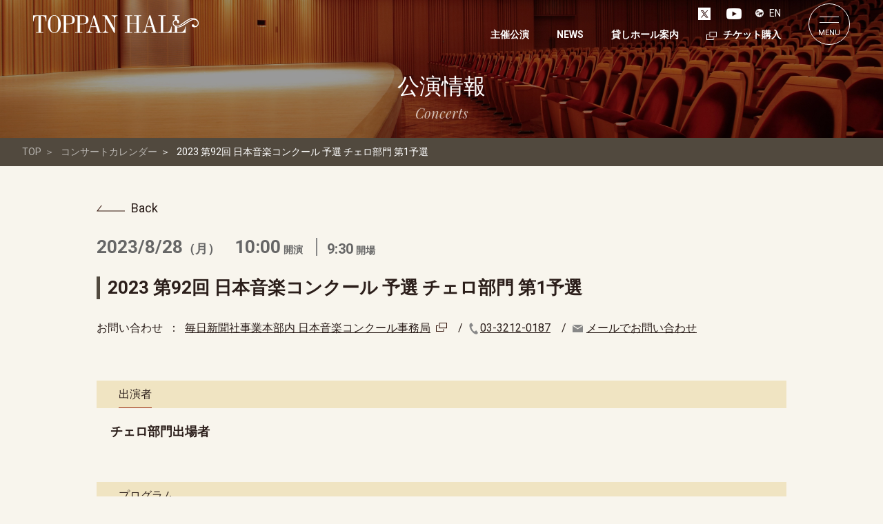

--- FILE ---
content_type: text/html
request_url: https://www.toppanhall.com/concert/detail/202308281000.html
body_size: 18448
content:
<!DOCTYPE html>
<html lang="ja">
<head>
<meta charset="UTF-8">
<meta name="viewport" content="width=device-width">
<title>2023 第92回 日本音楽コンクール 予選 チェロ部門 第1予選 ／ TOPPAN HALL</title>
<meta name="description" content="公演内容について詳しくご紹介します。">
<link rel="stylesheet" href="../../cmn/css/cmn.css">
<link rel="stylesheet" href="../../cmn/css/cmn01.css">
<link rel="stylesheet" href="css/detail.css">
</head>

<body>
  	<header class="fixed_x">
		<p class="logo01"><a href="/"><img src="/cmn/img/logo01.png" alt="TOPPAN HALL" class="img01"><img src="/cmn/img/logo02.png" alt="TOPPAN HALL" class="img02"></a></p>
		<div class="hd_in">
			<nav class="nav01">
				<ul>
					<li class="btn_tw"><a href="https://x.com/toppanhall" target="_blank"><img src="/cmn/img/icn_x01.png" alt="X"></a></li>
					<li class="btn_yt"><a href="https://www.youtube.com/channel/UCWiS_h6zn0-x9S8yC6qr5AA/featured" target="_blank"><img src="/cmn/img/yt_icon_mono_dark.png" alt="YouTube"></a></li>
					<li class="btn_lang"><a href="/en/" target="_blank">EN</a></li>
				</ul>
			</nav>
			<nav class="nav02">
				<ul>
					<li><a href="/concert/lineup/">主催公演</a></li>
					<li><a href="/news/">NEWS</a></li>
					<li><a href="/rental/">貸しホール案内</a></li>
					<li><a href="https://yyk1.ka-ruku.com/toppanhall-s/showList" target="_blank">チケット購入</a></li>
				</ul>
			</nav>
			<div class="gnav_btn"><span class="txt01">MENU</span><span class="txt02">CLOSE</span></div>
					<div class="gnav">
			<div class="gnav_ov">&nbsp;</div>
			<div class="gnav_in">
				<p class="logo02"><a href="/"><img src="/cmn/img/logo02.png" alt="TOPPAN HALL"></a></p>
				<div class="gnav01">
					<div class="gnav01_03">
						<div class="btn_lang"><a href="/en/">ENGLISH</a></div>
						<div class="btn_tw"><a href="https://x.com/toppanhall" target="_blank"><img src="/cmn/img/icn_x02.png" alt="X"></a></div>
						<div class="btn_yt"><a href="https://www.youtube.com/channel/UCWiS_h6zn0-x9S8yC6qr5AA/featured" target="_blank"><img src="/cmn/img/yt_icon_mono_light.png" alt="YouTube"></a></div>
					</div>
					<nav class="gnav01_01">
						<ul>
							<li><a href="/concert/lineup/"><span>SEASON SCHEDULE</span>主催公演</a></li>
							<li><a href="/concert/"><span>CONCERT SCHEDULE</span>コンサートカレンダー</a></li>
							<li><a href="/ticket/"><span>TICKET</span>チケットの購入方法</a></li>
							<li><a href="/about/"><span>ABOUT</span>TOPPANホールについて</a></li>
							<li><a href="/rental/"><span>RENTAL</span>貸しホール案内</a></li>
							<li><a href="/about/access.html"><span>ACCESS</span>アクセス</a></li>
							<li><a href="/archives/"><span>ARCHIVES</span>アーカイヴ</a></li>
						</ul>
					</nav>
					<nav class="gnav01_02">
						<ul>
							<li><a href="/">トップ</a></li>
							<li><a href="/faq/">よくあるご質問</a></li>
							<li><a href="/inquiry/">お問い合わせ</a></li>
							<li><a href="/concert/encore/">アンコールリスト</a></li>
							<li class="li_tw"><a href="https://x.com/toppanhall" target="_blank"><img src="/cmn/img/icn_x02.png" alt="X"></a></li>
							<li class="li_yt"><a href="https://www.youtube.com/channel/UCWiS_h6zn0-x9S8yC6qr5AA/featured" target="_blank"><img src="/cmn/img/yt_icon_mono_light.png" alt="YouTube"></a></li>
						</ul>
					</nav>
				</div>
				<div class="gnav02">
					<div class="gnav02_01">
						<div class="btn_lang"><a href="/en/">ENGLISH</a></div>
						<div class="search">
							<script>
							  (function() {
							    var cx = '016831966760411859392:suvtrodbkey';
							    var gcse = document.createElement('script');
							    gcse.type = 'text/javascript';
							    gcse.async = true;
							    gcse.src = (document.location.protocol == 'https:' ? 'https:' : 'http:') +
							        '//www.google.com/cse/cse.js?cx=' + cx;
							    var s = document.getElementsByTagName('script')[0];
							    s.parentNode.insertBefore(gcse, s);
							  })();
							</script>
							<gcse:search></gcse:search>
						</div>
					</div>
					<div class="gnav02_02"><a href="https://yyk1.ka-ruku.com/toppanhall-s/showList" target="_blank">チケット購入</a></div>
				</div>
			</div>
		</div>
		</div>
	</header>
  <div class="header_follow">	<header class="fixed_x">
		<p class="logo01"><a href="/"><img src="/cmn/img/logo01.png" alt="TOPPAN HALL" class="img01"><img src="/cmn/img/logo02.png" alt="TOPPAN HALL" class="img02"></a></p>
		<div class="hd_in">
			<nav class="nav01">
				<ul>
					<li class="btn_tw"><a href="https://x.com/toppanhall" target="_blank"><img src="/cmn/img/icn_x01.png" alt="X"></a></li>
					<li class="btn_yt"><a href="https://www.youtube.com/channel/UCWiS_h6zn0-x9S8yC6qr5AA/featured" target="_blank"><img src="/cmn/img/yt_icon_mono_dark.png" alt="YouTube"></a></li>
					<li class="btn_lang"><a href="/en/" target="_blank">EN</a></li>
				</ul>
			</nav>
			<nav class="nav02">
				<ul>
					<li><a href="/concert/lineup/">主催公演</a></li>
					<li><a href="/news/">NEWS</a></li>
					<li><a href="/rental/">貸しホール案内</a></li>
					<li><a href="https://yyk1.ka-ruku.com/toppanhall-s/showList" target="_blank">チケット購入</a></li>
				</ul>
			</nav>
			<div class="gnav_btn"><span class="txt01">MENU</span><span class="txt02">CLOSE</span></div>
					<div class="gnav">
			<div class="gnav_ov">&nbsp;</div>
			<div class="gnav_in">
				<p class="logo02"><a href="/"><img src="/cmn/img/logo02.png" alt="TOPPAN HALL"></a></p>
				<div class="gnav01">
					<div class="gnav01_03">
						<div class="btn_lang"><a href="/en/">ENGLISH</a></div>
						<div class="btn_tw"><a href="https://x.com/toppanhall" target="_blank"><img src="/cmn/img/icn_x02.png" alt="X"></a></div>
						<div class="btn_yt"><a href="https://www.youtube.com/channel/UCWiS_h6zn0-x9S8yC6qr5AA/featured" target="_blank"><img src="/cmn/img/yt_icon_mono_light.png" alt="YouTube"></a></div>
					</div>
					<nav class="gnav01_01">
						<ul>
							<li><a href="/concert/lineup/"><span>SEASON SCHEDULE</span>主催公演</a></li>
							<li><a href="/concert/"><span>CONCERT SCHEDULE</span>コンサートカレンダー</a></li>
							<li><a href="/ticket/"><span>TICKET</span>チケットの購入方法</a></li>
							<li><a href="/about/"><span>ABOUT</span>TOPPANホールについて</a></li>
							<li><a href="/rental/"><span>RENTAL</span>貸しホール案内</a></li>
							<li><a href="/about/access.html"><span>ACCESS</span>アクセス</a></li>
							<li><a href="/archives/"><span>ARCHIVES</span>アーカイヴ</a></li>
						</ul>
					</nav>
					<nav class="gnav01_02">
						<ul>
							<li><a href="/">トップ</a></li>
							<li><a href="/faq/">よくあるご質問</a></li>
							<li><a href="/inquiry/">お問い合わせ</a></li>
							<li><a href="/concert/encore/">アンコールリスト</a></li>
							<li class="li_tw"><a href="https://x.com/toppanhall" target="_blank"><img src="/cmn/img/icn_x02.png" alt="X"></a></li>
							<li class="li_yt"><a href="https://www.youtube.com/channel/UCWiS_h6zn0-x9S8yC6qr5AA/featured" target="_blank"><img src="/cmn/img/yt_icon_mono_light.png" alt="YouTube"></a></li>
						</ul>
					</nav>
				</div>
				<div class="gnav02">
					<div class="gnav02_01">
						<div class="btn_lang"><a href="/en/">ENGLISH</a></div>
						<div class="search">
							<script>
							  (function() {
							    var cx = '016831966760411859392:suvtrodbkey';
							    var gcse = document.createElement('script');
							    gcse.type = 'text/javascript';
							    gcse.async = true;
							    gcse.src = (document.location.protocol == 'https:' ? 'https:' : 'http:') +
							        '//www.google.com/cse/cse.js?cx=' + cx;
							    var s = document.getElementsByTagName('script')[0];
							    s.parentNode.insertBefore(gcse, s);
							  })();
							</script>
							<gcse:search></gcse:search>
						</div>
					</div>
					<div class="gnav02_02"><a href="https://yyk1.ka-ruku.com/toppanhall-s/showList" target="_blank">チケット購入</a></div>
				</div>
			</div>
		</div>
		</div>
	</header></div>
  <main>
    <article>
      <div class="sec_hl type02">
        <h1 class="hl01">公演情報<span>Concerts</span></h1>
      </div>
      <nav class="topicpath">
        <ul>
          <li><a href="../../">TOP</a></li>
          <li><a href="../">コンサートカレンダー</a></li>
          <li>2023 第92回 日本音楽コンクール 予選 チェロ部門 第1予選</li>
        </ul>
      </nav>
      <div class="cnts">
        <div class="cnts_in">
          <div class="btn_back">
            <button type="button" onclick="gotoPrev()">Back</button>
          </div>
          <div class="info">
            <div class="in">
              <p></p>
              <ul>
                <li class="txt01"><span>2023/8/28</span>（月）</li>
                <li class="txt02"><span>10:00</span>開演</li>
                <li class="txt03"><span>9:30</span>開場</li>
              </ul>
            </div>
          </div>
          <section>
            <h2 class="hl02">2023 第92回 日本音楽コンクール 予選 チェロ部門 第1予選</h2>
            <div class="contact_list">
              <dl class="txt">
                <dt>お問い合わせ</dt>
                <dd>
                  <ul>
<li><a href="https://oncon.mainichi-classic.net/" class="link_blank" target="_blank">毎日新聞社事業本部内 日本音楽コンクール事務局</a></li>
<li><a href="tel:0332120187" class="contact_tel">03-3212-0187</a></li>
<li><a href="mailto:info@mainichi-classic.jp" class="contact_mail">メールでお問い合わせ</a></li>
                  </ul>
                </dd>
              </dl>
            </div><!--//contact_list-->
            <section>
              <div class="sec_box type02 sp_col_r">
                <div class="sec_txt">
                  <h3 class="hl03"><span>出演者</span></h3>
                  <div class="in">
                    <ul class="list_ul01">
<li><span>チェロ部門出場者</span></li>
                    </ul>
                  </div>
                </div>
              </div>
            </section>
            <section>
              <h3 class="hl03"><span>プログラム</span></h3>
              <div class="in">
                <ul class="list_ul02 type01">
<div class="oncon">《課題》<br>
下記の(1)(2)(3)を演奏すること。(1)(2)の演奏順は任意だが、(3)は最後に演奏すること。<br>
<p>(1) J.S.バッハ：<span class="txt01">無伴奏チェロ組曲第3番～第6番 BWV1009～BWV1012</span><br>
上記の組曲から選択し、Preludeを演奏すること。<br>
※第5番の調弦は自由<br>
</p>
<p>(2) ポッパー：<span class="txt01">チェロ奏法の上級教本 Op.73</span><br>
No.15、No.31、No.35の3曲から1曲を選択し、演奏すること。<br>
</p>
<p>(3) 下記(a)(b)(c)から1曲を選択し、演奏すること。<br>
(a) ヴァレンティーニ：<span class="txt01">ソナタ ホ長調より 第1楽章／第2楽章</span><br>
(b) フランクール：<span class="txt01">ソナタ ホ長調より 第1楽章／第2楽章</span><br>
(c) ブレヴァール：<span class="txt01">ソナタ ト長調より 第1楽章／第2楽章</span><br>
</p>
</div>
                </ul>
              </div>
            </section>
            <section>
              <h3 class="hl03"><span>チケット</span></h3>
              <div class="ticket_box">
                <dl class="dl01">
                  <dt class="type01">全席自由<span class="txt01">&nbsp;</span></dt>
                  <dd>
                    <div class="price"><span class="txt01">2,500</span>円</div>
                  </dd>
                </dl>
<script>var tag = 0; var btn = 0; var setdata = [];</script>
                <div class="box02"><!--set_ticket-->
                  <dl class="dl01" style="margin-top:0;">
                    <dt class="type00">回数券（4枚）：</dt>
                    <dd>
                      <div class="price"><span class="txt01">8,000</span>円</div>
                    </dd>
                  </dl>
                  <ul class="list_note mt16"><!--ticket_ex-->
<li>ピアノ・バイオリン第3予選を除く全部門対象</li>
<li>5枚目から2,000円／1枚にて購入できます。</li>
<li>窓口・電話のみ取り扱い</li>
                  </ul><!--//ticket_ex-->
                </div><!--//set_ticket-->
                <ul class="list_ul02 type01"><!--handing-->
<li>トッパンホール取扱あり</li>
<li>トッパンホールクラブ会員割引あり［500円OFF］</li>
                </ul><!--//handing-->
                <div class="purchase_box">
                  <div class="cnts01">
                    <div class="btn">
                      <a class="disabled">チケット購入</a>
                    </div>
                    <p class="link"><a href="../../ticket/">チケットの購入について</a></p>
                  </div>
                  <div class="cnts02">
                    <p>トッパンホールチケットセンター</p>
                    <p class="tel">03-<span>5840</span>-<span>2222</span></p>
                    <p class="time"><span>営業時間</span>／10:00～18:00　　土日祝休</p>
                  </div>
                </div><!--//purchase_box-->
              </div>
            </section>
          </section>
        </div>
<div class="sns">
<p class="txt">このページをシェアする&#9834;</p>
<ul>
<li class="sns_btn">
<div class="line-it-button" data-lang="ja" data-type="share-a" data-ver="3" data-url="https://www.toppanhall.com/concert/detail/202308281000.html" data-color="default" data-size="small" data-count="false" style="display: none;"></div>
<script src="https://d.line-scdn.net/r/web/social-plugin/js/thirdparty/loader.min.js" async="async" defer="defer"></script>
</li>
<li class="sns_btn">
<a href="https://twitter.com/share?ref_src=twsrc%5Etfw" class="twitter-share-button" data-show-count="false">Tweet</a>
<script async src="https://platform.twitter.com/widgets.js" charset="utf-8"></script>
</li>
</ul>
</div>
        <div class="btn_box">
          <ul>
            <li>
              <div class="btn type02">
                <a href="../../faq/"><span>よくあるご質問</span></a>
              </div>
            </li>
            <li>
              <div class="btn type02">
                <a href="../../about/seatmap.html"><span>座席表</span></a>
              </div>
            </li>
          </ul>
          <div class="btn type01">
            <a href="../"><span>コンサートカレンダー</span></a>
          </div>
        </div>
      </div>
    </article>
  </main>

  	<div class="ft_pagetop">
		<p>Page top</p>
		<div class="btn_pagetop">ページトップへ</div>
	</div>
	<footer>
		<div class="ft01">
			<p class="logo"><a href="/"><img src="/cmn/img/logo03.png" alt="TOPPAN HALL"></a></p>
			<div class="ft01_01">
				<p>&#12306;112-0005<br class="is_sp">
				東京都文京区水道1-3-3</p>
				<div class="btn_access"><a href="/about/access.html">アクセス</a></div>
			</div>
			<div class="ft01_02">
				<ul>
					<li><a href="/faq/">よくあるご質問</a></li>
					<li><a href="/inquiry/">お問い合わせ</a></li>
				</ul>
			</div>
		</div>
		<div class="ft02">
			<nav class="ft02_01">
				<ul>
					<li><a href="/concert/lineup/">主催公演</a></li>
					<li><a href="/concert/">コンサートカレンダー</a></li>
					<li><a href="/concert/series/">主催公演シリーズ企画</a></li>
					<li><a href="/concert/encore/">アンコールリスト</a></li>
				</ul>
				<ul>
					<li><a href="/news/">NEWS</a></li>
					<li><a href="/ticket/">チケットの購入方法</a></li>
					<li><a href="/rental/">貸しホール案内</a></li>
				</ul>
				<ul>
					<li><a href="/about/">TOPPANホールについて</a>
						<ul>
							<li><a href="/about/special.html">略歴</a></li>
							<li><a href="/about/facility.html">施設概要</a></li>
							<li><a href="/about/access.html">アクセス</a></li>
							<li><a href="/about/seatmap.html">座席表</a></li>
							<li><a href="/about/location.html">周辺施設のご案内</a></li>
							<li><a href="/about/club/">TOPPANホールクラブ</a></li>
						</ul>
					</li>
				</ul>
				<ul>
					<li><a href="/archives/">アーカイヴ</a>
						<ul>
							<li><a href="/archives/voice/">インタビュー</a></li>
							<li><a href="/archives/press/">TOPPAN HALL PRESS</a></li>
							<li><a href="/archives/broadcast/">TV・ラジオ放送</a></li>
							<li><a href="/archives/cd/live_cd2013.html">ライヴシリーズCD</a></li>
						</ul>
					</li>
				</ul>
			</nav>
			<nav class="ft02_02">
				<ul>
					<li><a href="/press/">プレスの皆さまへ</a></li>
					<li><a href="/sitemap/">サイトマップ</a></li>
					<li><a href="/sitepolicy/">サイトポリシー</a></li>
					<li><a href="/privacypolicy/">プライバシーポリシー</a></li>
					<li><a href="/sustainable/">サステナビリティ</a></li>
				</ul>
				<p><small>Copyright TOPPAN HALL. All Rights Reserved.</small></p>
			</nav>
		</div>
	</footer>
  <script src="../../cmn/js/jquery.js"></script>
  <script src="../../cmn/js/cmn.js"></script>
  <script src="js/detail.js"></script>
  <!-- Google tag (gtag.js) -->
<script async src="https://www.googletagmanager.com/gtag/js?id=G-PL4JBJPBHK"></script>
<script>
  window.dataLayer = window.dataLayer || [];
  function gtag(){dataLayer.push(arguments);}
  gtag('js', new Date());

  gtag('config', 'G-PL4JBJPBHK');
</script>

<!-- Yahoo Tag Manager(YTM) -->
<script type="text/javascript">
  (function () {
    var tagjs = document.createElement("script");
    var s = document.getElementsByTagName("script")[0];
    tagjs.async = true;
    tagjs.src = "//s.yjtag.jp/tag.js#site=FLwURkA";
    s.parentNode.insertBefore(tagjs, s);
  }());
</script>
<noscript>
  <iframe src="//b.yjtag.jp/iframe?c=FLwURkA" width="1" height="1"
frameborder="0" scrolling="no" marginheight="0" marginwidth="0"></iframe>
</noscript>
<!-- End Yahoo Tag Manager(YTM) -->
</body>
</html>

--- FILE ---
content_type: text/css
request_url: https://www.toppanhall.com/cmn/css/cmn.css
body_size: 28726
content:
@import url('https://fonts.googleapis.com/css?family=Roboto:400,400i,700&display=swap');
@import url('https://fonts.googleapis.com/css?family=Playfair+Display:400,400i,700&display=swap');
@import url('https://fonts.googleapis.com/css?family=Ubuntu&display=swap');
@import url("https://fonts.googleapis.com/css?family=Italianno&display=swap");
/*
font-family: 'Roboto', sans-serif;
font-family: 'Playfair Display', serif;
font-family: 'Ubuntu', sans-serif;
font-family: 'Italianno', cursive;
*/

/*==============================*/
/* reset */
/*==============================*/
*,*::before,*::after {box-sizing: border-box;}
body,div,dl,dt,dd,ul,ol,li,h1,h2,h3,h4,h5,h6,pre,form,fieldset,input,textarea,p,blockquote,th,td,figure{margin:0;padding:0;}
html{overflow-y:scroll;}
h1,h2,h3,h4,h5,h6,small{font-size:100%;font-weight:normal;}
ol,ul{list-style:none;}
fieldset,img{border:0;}
table{border-collapse:collapse;border-spacing:0;}
caption,th{text-align:left;}
address,caption,cite,code,dfn,em,strong,th,var{font-style:normal;font-weight:normal;}
/*NoscriptMessage*/
#msgNoscript{display:block;position:absolute;top:0;left:0;z-index:9999;width:100%;padding:5px 0;border-top:1px solid #fcc;border-bottom:1px solid #fcc;background:#fdd;color:#f33;line-height:1.2;text-align:center;opacity:0.7;}
main{display:block;}
img {vertical-align: top;}
input,select,textarea,button {font-size: 1em;}
input,textarea {font-family: -apple-system, BlinkMacSystemFont, Roboto, "游ゴシック体", YuGothic, "Yu Gothic Medium", sans-serif;}
input[type="text"] {padding:0;border:none;border-radius:0;outline:none;background:none;}
input[type="radio"] {display:none;}
input[type="checkbox"] {display:none;}
select {-webkit-appearance:none;appearance:none;border:none;outline:none;background:transparent;cursor: pointer;}
select::-ms-expand {display: none;}
textarea {appearance:none;resize:none;padding:0;border:0;outline:none;background:transparent;}
button,input[type="submit"] {appearance:none;padding:0;border:none;outline:none;background:transparent;cursor: pointer;}



/*==============================*/
/* base */
/*==============================*/
html,body {
  font-family: -apple-system, BlinkMacSystemFont, Roboto, "游ゴシック体", YuGothic, "Yu Gothic Medium", sans-serif;
  line-height: 1.5;
  color: #2B1E1A;
  background: #F8F5ED;
}
html {
  font-size: 62.5%;
}
body {
  -webkit-text-size-adjust:100%;max-height:100%;
  font-size: 16px;
  font-size: 1.6rem;
  min-width: 1000px;
  opacity: 0;
  transition: opacity .3s ease-out;
}
body.loaded {
  opacity: 1;
}
body.fadeout {
  opacity: 0 !important;
}
body.fixed {
  position: fixed;
  left: 0;
  right: 0;
}
a {
  color: #2B1E1A;
  text-decoration: underline;
}
a:hover {
  text-decoration: none;
}
@media screen and (max-width: 750px) {
  body {
    min-width: initial;
    min-width: auto;
  }
}



/*==============================*/
/* header */
/*==============================*/
header {
  position: absolute;
  left: 0;
  top: 0;
  display: flex;
  justify-content: space-between;
  align-items: center;
  height: 70px;
  padding-left: 48px;
  padding-right: 148px;
  min-width: 1000px;
  width: 100%;
  z-index: 1001;
  opacity: 0;
  transition: opacity .3s .75s ease-out;
}
.loaded header {
  opacity: 1;
}
header .logo01 {
  font-size: 0;
  transition: opacity .3s ease-out;
}
header .logo01 img {
  width: 240px;
}
header .logo01 img.img02 {
  display: none;
}
.header_follow header .logo01 img.img01 {
  display: none;
}
.header_follow header .logo01 img.img02 {
  display: inline-block;
}
header .hd_in {
  display: flex;
  flex-direction: column;
  align-items: flex-end;
}
header .hd_in .nav01 ul {
  display: flex;
  align-items: center;
}
header .hd_in .nav01 ul > li + li {
  margin-left: 20px;
}
header .hd_in .nav01 ul > li a {
  transition: opacity .3s ease-out;
}
header .hd_in .nav01 ul > li a:hover {
  opacity: .7;
}
header .hd_in .nav01 ul > li.btn_tw a img {
  width: 26px;
}
header .hd_in .nav01 ul > li.btn_yt a img {
  height:16px;
  margin-top:5px;
}
header .hd_in .nav01 ul > li.btn_lang a {
  position: relative;
  display: inline-block;
  padding-left: 20px;
  font-family: 'Roboto', sans-serif;
  font-size: 1.4rem;
  color: #fff;
  text-decoration: none;
}
header .hd_in .nav01 ul > li.btn_lang a::before {
  content: "";
  position: absolute;
  left: 0;
  top: 50%;
  width: 12px;
  height: 12px;
  margin-top: -6px;
  background: url(/cmn/img/icn_lang01.png) no-repeat center center / 100% 100%;
}
header .hd_in .nav02 {
  margin-top: 6px;
}
header .hd_in .nav02 > ul {
  display: flex;
  align-items: center;
}
header .hd_in .nav02 > ul > li + li {
  margin-left: 40px;
}
header .hd_in .nav02 > ul > li a {
  position: relative;
  display: inline-block;
  color: #fff;
  font-size: 1.4rem;
  font-weight: bold;
  text-decoration: none;
  padding-bottom: 4px;
}
header .hd_in .nav02 > ul > li a::before {
  content: "";
  position: absolute;
  left: 50%;
  bottom: 0;
  height: 1px;
  width: 0%;
  background: #fff;
  transition: width .3s ease-out,left .3s ease-out;
}
header .hd_in .nav02 > ul > li a:hover::before {
  width: 100%;
  left: 0%;
}
header .hd_in .nav02 > ul > li a[target="_blank"] {
  padding-left: 24px;
}
header .hd_in .nav02 > ul > li a[target="_blank"]::after {
  content: "";
  position: absolute;
  left: 0;
  top: 50%;
  width: 15px;
  height: 12px;
  margin-top: -6px;
  background: url(/cmn/img/icn_blank01.png) no-repeat center center / 100% auto;
}
.header_follow header .hd_in .nav02 > ul > li a[target="_blank"]::after {
  background-image: url(/cmn/img/icn_blank02.png);
}
.header_follow {
  display: none;
  position: fixed;
  left: 0;
  right: 0;
  top: -40px;
  z-index: 1001;
  transition: top .3s ease-out;
}
.header_follow.active {
  top: 0;
}
.header_follow header {
  background: rgba(248,245,237,.9);
  box-shadow: 0px 2px 5px rgba(81, 73, 62, 0.24);
  transition: background .3s ease-out,box-shadow .3s ease-out;
}
.header_follow header .hd_in .nav01 {
  display: none;
}
.header_follow header .hd_in .nav02 {
  margin-top: 0;
}
.header_follow header .hd_in .nav02 > ul > li a {
  color: #2B1E1A;
}
.header_follow header .hd_in .nav02 > ul > li a::before {
  background-color: #2B1E1A;
}
header.inactive .logo01 {
  opacity: 0;
  pointer-events: none;
}
.header_follow header.inactive {
  background: none;
  box-shadow: none;
}
@media screen and (max-width: 750px) {
  header {
    height: 75px;
    padding-left: 20px;
    padding-right: 20px;
    min-width: initial;
    min-width: auto;
  }
  header .logo01 img {
    width: 200px;
  }
  header .hd_in .nav01,
  header .hd_in .nav02 {
    display: none;
  }
}



/*==============================*/
/* gnav_btn */
/*==============================*/
.gnav_btn {
  position: absolute;
  right: 48px;
  top: 5px;
  bottom: 0;
  width: 60px;
  height: 60px;
  border-radius: 50%;
  border: 1px solid #fff;
  font-family: 'Roboto', sans-serif;
  font-size:1.1rem;
  line-height: 1;
  color: #fff;
  text-align: center;
  padding-top: 36px;
  cursor: pointer;
  z-index: 1001;
}
.gnav_btn.active {
  position: fixed;
  background: #F8F5ED;
}
.gnav_btn.active,
.header_follow .gnav_btn {
  border-color: #51493E;
}
.gnav_btn::before,
.gnav_btn::after {
  content: "";
  position: absolute;
  left: 50%;
  top: 50%;
  width: 28px;
  height: 1px;
  margin-left: -14px;
  background: #fff;
  transition: margin-top .3s ease-out,transform .3s ease-out;
}
.gnav_btn::before {
  margin-top: -11px;
}
.gnav_btn::after {
  margin-top: -3px;
}
.gnav_btn:hover::before,
.gnav_btn:hover::after {
  transform: rotateY(180deg);
}
.gnav_btn.active::before,
.gnav_btn.active::after,
.header_follow .gnav_btn::before,
.header_follow .gnav_btn::after {
  background: #51493E;
}
.gnav_btn.active::before,
.gnav_btn.active:hover::before {
  margin-top: -7px;
  transform: rotate(-206deg);
}
.gnav_btn.active::after,
.gnav_btn.active:hover::after {
  margin-top: -7px;
  transform: rotate(206deg);
}
.gnav_btn span.txt02 {
  display: none;
}
.gnav_btn.active span,
.header_follow .gnav_btn span {
  color: #51493E;
}
.gnav_btn.active span.txt01 {
  display: none;
}
.gnav_btn.active span.txt02 {
  display: block;
}
.gnav {
  position: fixed;
  top: 0;
  bottom: 0;
  right: -80px;
  width: 666px;
  background: #F8F5ED;
  display: none;
  box-shadow:  -2px 0px 5px rgba(81, 73, 62, 0.24);
  transition: right .3s ease-out;
  z-index: 1000;
}
.gnav.active {
  right: 0;
}
.gnav .gnav_ov {
  position: fixed;
  left: 0;
  right: 0;
  top: 0;
  bottom: 0;
  background: rgba(75,50,44,.5);
}
.gnav .gnav_in {
  display: flex;
  flex-direction: column;
  position: absolute;
  left: 0;
  right: 0;
  top: 0;
  bottom: 0;
  background: #F8F5ED;
}
.gnav .logo02 {
  padding: 40px 52px 0;
}
.gnav .logo02 img {
  width: 283px;
}
.gnav .gnav01 {
  flex: 1;
  padding: 40px 52px;
  overflow-y: auto;
}
.gnav .gnav01::-webkit-scrollbar{
 display:none;
}
.gnav .gnav01 {
 -ms-overflow-style:none;
}
.gnav .gnav01 .gnav01_01 > ul {
  display: flex;
  flex-wrap: wrap;
  justify-content: space-between;
}
.gnav .gnav01 .gnav01_01 > ul > li {
  width: 50%;
}
.gnav .gnav01 .gnav01_01 > ul > li:nth-of-type(2n+1) {
  padding-right: 32px;
}
.gnav .gnav01 .gnav01_01 > ul > li:nth-of-type(2n) {
  padding-left: 32px;
}
.gnav .gnav01 .gnav01_01 > ul > li:nth-of-type(n+3) {
  margin-top: 52px;
}
.gnav .gnav01 .gnav01_01 > ul > li a {
  position: relative;
  display: block;
  text-decoration: none;
  padding-bottom: 5px;
  font-size: 2rem;
}
.gnav .gnav01 .gnav01_01 > ul > li a::before {
  content: "";
  position: absolute;
  left: 0%;
  right: 0%;
  bottom: 0;
  height: 1px;
  background: #888888;
}
.gnav .gnav01 .gnav01_01 > ul > li a:hover::before {
  animation: gnav01_01 .5s ease-in-out 1 forwards;
}
@keyframes gnav01_01 {
  0% {
    left: 0%;
    right: 0%;
  }
  50% {
    left: 100%;
    right: 0%;
  }
  51% {
    left: 0%;
    right: 100%;
  }
  100% {
    left: 0%;
    right: 0%;
  }
}
.gnav .gnav01 .gnav01_01 > ul > li a span {
  display: block;
  font-family: 'Playfair Display', serif;
  font-size: 1.4rem;
  color: #888888;
}
.gnav .gnav01 .gnav01_02 {
  margin-top: 64px;
}
.gnav .gnav01 .gnav01_02 > ul {
  display: flex;
  align-items: center;
}
.gnav .gnav01 .gnav01_02 > ul > li {
  position: relative;
  font-size: 1.4rem;
  text-align: center;
}
.gnav .gnav01 .gnav01_02 > ul > li + li {
  margin-left: 16px;
  padding-left: 16px;
}
.gnav .gnav01 .gnav01_02 > ul > li + li::before {
  content: "";
  position: absolute;
  left: 0;
  top: 50%;
  width: 1px;
  height: 1.5em;
  margin-top: -.75em;
  background: #888888;
}
.gnav .gnav01 .gnav01_02 > ul > li a {
  position: relative;
  padding-bottom: 4px;
  display: inline-block;
  text-decoration: none;
}
.gnav .gnav01 .gnav01_02 > ul > li a::before {
  content: "";
  position: absolute;
  left: 50%;
  width: 0%;
  bottom: 0;
  height: 1px;
  background: #2B1E1A;
  transition: left .3s ease-out,width .3s ease-out;
}
.gnav .gnav01 .gnav01_02 > ul > li a:hover::before {
  left: 0%;
  width: 100%;
}
.gnav .gnav01 .gnav01_02 > ul > li.li_tw a::before,.gnav .gnav01 .gnav01_02 > ul > li.li_yt a::before {
  display: none;
}
.gnav .gnav01 .gnav01_02 > ul > li.li_tw a,.gnav .gnav01 .gnav01_02 > ul > li.li_yt a {
  transition: opacity .3s ease-out;
}
.gnav .gnav01 .gnav01_02 > ul > li.li_tw a:hover,.gnav .gnav01 .gnav01_02 > ul > li.li_yt a:hover {
  opacity: .7;
}
.gnav .gnav01 .gnav01_02 > ul > li.li_tw img {
  width: 22px;
}
.gnav .gnav01 .gnav01_02 > ul > li.li_yt img {
  height: 20px;
}
.gnav .gnav01 .gnav01_03 {
  display: none;
}
.gnav .gnav02 {
  background: #ECE7D7;
  padding: 40px 52px;
  display: flex;
  justify-content: space-between;
  align-items: center;
}
.gnav .gnav02 .gnav02_01 .btn_lang {
  opacity: .6;
}
.gnav .gnav02 .gnav02_01 .btn_lang a {
  position: relative;
  display: inline-block;
  padding-left: 24px;
  font-family: 'Ubuntu', sans-serif;
  color: #321209;
  text-decoration: none;
  transition: opacity .3s ease-out;
}
.gnav .gnav02 .gnav02_01 .btn_lang a:hover {
  opacity: .5;
}
.gnav .gnav02 .gnav02_01 .btn_lang a::before {
  content: "";
  position: absolute;
  left: 0;
  top: 50%;
  width: 15px;
  height: 16px;
  margin-top: -8px;
  background: url(/cmn/img/icn_lang02.png) no-repeat center center / 100% auto;
}
.gnav .gnav02 .gnav02_01 .search {
  position: relative;
  margin-top: 16px;
  width: 290px;
}
.gnav .gnav02 .gnav02_01 .search table,
.gnav .gnav02 .gnav02_01 .search table tbody,
.gnav .gnav02 .gnav02_01 .search table tr,
.gnav .gnav02 .gnav02_01 .search table th,
.gnav .gnav02 .gnav02_01 .search table td {
  display: block;
}
.gnav .gnav02 .gnav02_01 .search .gsc-control-cse {
  background: none;
  border: none;
  padding: 0;
}
.gnav .gnav02 .gnav02_01 .search .gsc-search-box-tools .gsc-search-box .gsc-input,
.gnav .gnav02 .gnav02_01 .search .gsib_a {
  padding: 0;
}
.gnav .gnav02 .gnav02_01 .search form.gsc-search-box,
.gnav .gnav02 .gnav02_01 .search table.gsc-search-box {
  margin-bottom: 0;
}
.gnav .gnav02 .gnav02_01 .search .gsc-input-box {
  border: none;
  border-radius: 20px;
  padding: 0 40px 0 20px;
}
.gnav .gnav02 .gnav02_01 .search input[type="text"] {
  display: block;
  width: 100%;
  line-height: 40px;
  margin: 0 !important;
  height: 40px !important;
  border-radius: 20px;
}
.gnav .gnav02 .gnav02_01 .search .gsib_b {
  position: absolute;
  right: 40px;
  top: 50%;
  transform: translateY(-50%);
  line-height: 1;
}
.gnav .gnav02 .gnav02_01 .search .gsc-search-button-v2 {
  position: absolute;
  right: 6px;
  top: 50%;
  width: 28px;
  height: 28px;
  margin: -14px 0 0;
  background: #321209;
  border-radius: 50%;
  border: none;
  padding: 0;
}
.gnav .gnav02 .gnav02_02 a {
  position: relative;
  display: flex;
  justify-content: center;
  align-items: center;
  width: 200px;
  height: 60px;
  background: #752310;
  border: 1px solid #752310;
  border-radius: 6px;
  color: #fff;
  text-decoration: none;
  padding: 0 28px;
  transition: background-color .3s ease-out, color .3s ease-out;
}
.gnav .gnav02 .gnav02_02 a:hover {
  background: transparent;
  color: #752310;
}
.gnav .gnav02 .gnav02_02 a::before {
  content: "";
  position: absolute;
  right: 12px;
  top: 50%;
  width: 15px;
  height: 12px;
  margin-top: -6px;
  background-image: url(/cmn/img/icn_blank01.png);
  background-position: center center;
  background-repeat: no-repeat;
  background-size: 100% auto;
  transition: background-image .3s ease-out;
}
.gnav .gnav02 .gnav02_02 a:hover::before {
  background-image: url(/cmn/img/icn_blank03.png);
}
@media screen and (max-width: 750px) {
  .gnav_btn {
    right: 16px;
    top: 15px;
    width: 46px;
    height: 46px;
    padding-top: 24px;
  }
  .gnav_btn::before,
  .gnav_btn::after {
    width: 20px;
    margin-left: -10px;
  }
  .gnav_btn span {
    display: block;
    transform: scale(.63);
  }
  .gnav {
    width: auto;
    right: 0 !important;
    left: 0;
    overflow: auto;
  }
  .gnav .gnav_ov {
    display: none;
  }
  .gnav .gnav_in {
    display: block;
    padding: 20px;
  }
  .gnav .logo02 {
    display: none;
  }
  .gnav .gnav01 {
    padding: 0;
  }
  .gnav .gnav01 .gnav01_01 {
    margin-top: 20px;
  }
  .gnav .gnav01 .gnav01_01 > ul {
    display: block;
  }
  .gnav .gnav01 .gnav01_01 > ul > li {
    width: auto;
  }
  .gnav .gnav01 .gnav01_01 > ul > li:nth-of-type(2n+1) {
    padding-right: 0;
  }
  .gnav .gnav01 .gnav01_01 > ul > li:nth-of-type(2n) {
    padding-left: 0;
  }
  .gnav .gnav01 .gnav01_01 > ul > li:nth-of-type(n+3) {
    margin-top: 0;
  }
  .gnav .gnav01 .gnav01_01 > ul > li + li {
    border-top: 1px solid #CCCCCC;
  }
  .gnav .gnav01 .gnav01_01 > ul > li:last-of-type {
    border-bottom: 1px solid #CCCCCC;
  }
  .gnav .gnav01 .gnav01_01 > ul > li a {
    position: relative;
    display: block;
    text-decoration: none;
    padding: 16px 32px 16px 20px;
    font-size: 1.4rem;
    background: url(/cmn/img/icn_arrow01.png) no-repeat right 20px center / 9px auto;
  }
  .gnav .gnav01 .gnav01_01 > ul > li a::before {
    display: none;
  }
  .gnav .gnav01 .gnav01_01 > ul > li a span {
    display: none;
  }
  .gnav .gnav01 .gnav01_02 {
    margin-top: 24px;
  }
  .gnav .gnav01 .gnav01_02 > ul {
    justify-content: center;
    flex-wrap: wrap;
  }
  .gnav .gnav01 .gnav01_02 > ul > li {
    font-size: 1.2rem;
    width: 50%;
  }
  .gnav .gnav01 .gnav01_02 > ul > li + li {
    margin-left: 0;
    padding-left: 0;
  }
  .gnav .gnav01 .gnav01_02 > ul > li:nth-of-type(n+3) {
    margin-top: 10px;
  }
  .gnav .gnav01 .gnav01_02 > ul > li:nth-of-type(2n+1)::before {
    display: none;
  }
  .gnav .gnav01 .gnav01_02 > ul > li a {
    padding-bottom: 0;
  }
  .gnav .gnav01 .gnav01_02 > ul > li a::before {
    display: none;
  }
  .gnav .gnav01 .gnav01_02 > ul > li.li_tw {
    display: none;
  }
  .gnav .gnav01 .gnav01_02 > ul > li.li_yt {
    display: none;
  }
  .gnav .gnav01 .gnav01_03 {
    display: flex;
    align-items: center;
  }
  .gnav .gnav01 .gnav01_03 .btn_lang {
    opacity: .6;
  }
  .gnav .gnav01 .gnav01_03 .btn_lang a {
    position: relative;
    display: inline-block;
    padding-left: 24px;
    font-family: 'Ubuntu', sans-serif;
    font-size: 1.4rem;
    color: #321209;
    text-decoration: none;
  }
  .gnav .gnav01 .gnav01_03 .btn_lang a::before {
    content: "";
    position: absolute;
    left: 0;
    top: 50%;
    width: 15px;
    height: 16px;
    margin-top: -8px;
    background: url(/cmn/img/icn_lang02.png) no-repeat center center / 100% auto;
  }
  .gnav .gnav01 .gnav01_03 .btn_tw {
    margin-left: 32px;
    font-size: 0;
  }
  .gnav .gnav01 .gnav01_03 .btn_tw img {
    width: 23px;
/*    opacity: .6; */
  }
  .gnav .gnav01 .gnav01_03 .btn_yt {
    margin-left: 22px;
    font-size: 0;
  }
  .gnav .gnav01 .gnav01_03 .btn_yt img {
    height:20px;
  }
  .gnav .gnav02 {
    background: none;
    padding: 0;
    flex-direction: column-reverse;
    -ms-grid-row-align: stretch;
        align-items: stretch;
    margin-top: 32px;
  }
  .gnav .gnav02 .gnav02_01 {
    margin-top: 28px;
  }
  .gnav .gnav02 .gnav02_01 .btn_lang a {
    display: none;
  }
  .gnav .gnav02 .gnav02_01 .search {
    margin-top: 0;
    width: 100%;
  }
  .gnav .gnav02 .gnav02_02 {
    padding: 0 20px;
  }
  .gnav .gnav02 .gnav02_02 a {
    width: 100%;
    height: 60px;
  }
  .gnav .gnav02 .gnav02_02 a:hover {
    background: #752310;
    color: #FFFFFF;
  }
  .gnav .gnav02 .gnav02_02 a:hover::before {
    background-image: url(/cmn/img/icn_blank01.png);
  }
}



/*==============================*/
/* footer */
/*==============================*/
.ft_pagetop {
  position: relative;
  background: url(/cmn/img/bg02.png) no-repeat center center / cover;
  height: 60px;
  display: flex;
  justify-content: center;
  align-items: center;
  cursor: pointer;
  transition: opacity .3s ease-out;
}
.ft_pagetop:hover {
  opacity: .7;
}
.ft_pagetop p {
  font-family: 'Playfair Display', serif;
  font-size: 2rem;
  font-style: italic;
  color: #2B1E1A;
  line-height: 1;
}
.btn_pagetop {
  position: fixed;
  right: 40px;
  bottom: 40px;
  font-size: 0;
  width: 60px;
  height: 60px;
  background: rgba(255,255,255,.5);
  border-radius: 50%;
  cursor: pointer;
  opacity: 0;
  pointer-events: none;
  transition: background .3s ease-out,opacity .3s ease-out;
  z-index: 10;
}
.btn_pagetop.active {
  opacity: 1;
  pointer-events: auto;
}
.btn_pagetop.absolute {
  position: absolute;
  bottom: 0;
  background: none;
  pointer-events: none;
}
.btn_pagetop::before {
  content: "";
  position: absolute;
  left: 0;
  right: 0;
  top: 0;
  bottom: 0;
  background: url(/cmn/img/icn_arrow02.png) no-repeat center center / 12px auto;
  transition: transform .5s ease-in-out;
}
.btn_pagetop:hover::before {
  transform: rotateY(360deg);
}
footer {
  background: #51493E;
  padding: 54px 50px;
  color: #ECE7D7;
  display: flex;
  justify-content: space-between;
}
footer a {
  color: #E6DFCB;
}
footer .ft01 {
  display: flex;
  flex-direction: column;
}
footer .ft01 .logo img {
  width: 204px;
}
footer .ft01 .ft01_01 {
  margin-top: 20px;
}
footer .ft01 .ft01_01 p {
  font-size: 1.4rem;
}
footer .ft01 .ft01_01 .btn_access {
  margin-top: 20px;
}
footer .ft01 .ft01_01 .btn_access a {
  display: flex;
  justify-content: center;
  align-items: center;
  width: 92px;
  height: 32px;
  border: 1px solid #E6DFCB;
  border-radius: 4px;
  font-size: 1.3rem;
  text-decoration: none;
  padding: 0 8px 0 24px;
  background: url(/cmn/img/icn_marker01.png) no-repeat 7px center / 10px auto;
  transition: background-color .3s ease-out;
}
footer .ft01 .ft01_01 .btn_access a:hover {
  background-color: rgba(255,255,255,.1);
}
footer .ft01 .ft01_02 {
  margin-top: 20px;
}
footer .ft01 .ft01_02 ul > li + li {
  margin-top: 20px;
}
footer .ft01 .ft01_02 ul > li a {
  display: flex;
  justify-content: center;
  align-items: center;
  width: 160px;
  height: 40px;
  border: 1px solid #E6DFCB;
  border-radius: 4px;
  font-size: 1.4rem;
  text-decoration: none;
  background: url(/cmn/img/icn_arrow03.png) no-repeat right 10px center / 7px auto;
  transition: background-color .3s ease-out;
}
footer .ft01 .ft01_02 ul > li a:hover {
  background-color: rgba(255,255,255,.1);
}
footer .ft02 {
  margin-left: 20px;
}
footer .ft02 a {
  transition: color .3s ease-out,opacity .3s ease-out;
  text-decoration: none;
}
footer .ft02 a:hover {
  color: #fff;
  opacity: .7;
}
footer .ft02 .ft02_01 {
  display: flex;
}
footer .ft02 .ft02_01 > ul + ul {
  margin-left: 80px;
}
footer .ft02 .ft02_01 > ul > li + li {
  margin-top: 40px;
}
footer .ft02 .ft02_01 > ul > li a {
  display: inline-block;
}
footer .ft02 .ft02_01 > ul > li > a {
  font-size: 1.5rem;
}
footer .ft02 .ft02_01 > ul > li > ul {
  margin-top: 20px;
}
footer .ft02 .ft02_01 > ul > li > ul > li + li {
  margin-top: 12px;
}
footer .ft02 .ft02_01 > ul > li > ul > li > a {
  position: relative;
  font-size: 1.3rem;
  padding-left: 18px;
}
footer .ft02 .ft02_01 > ul > li > ul > li > a::before {
  content: "";
  position: absolute;
  left: 0;
  top: .75em;
  width: 6px;
  height: 6px;
  margin-top: -3px;
  border-radius: 50%;
  background: #221608;
}
footer .ft02 .ft02_02 {
  margin-top: 36px;
  padding-top: 20px;
  border-top: 1px solid #221608;
  display: flex;
  align-items: center;
}
footer .ft02 .ft02_02 > ul {
  display: flex;
}
footer .ft02 .ft02_02 > ul > li {
  font-size: 1.3rem;
}
footer .ft02 .ft02_02 > ul > li + li {
  margin-left: 41px;
}
footer .ft02 .ft02_02 > p {
  font-family: 'Playfair Display', serif;
  font-size: 1.2rem;
/*  color: #2B1E1A; */
  margin-left: 72px;
}

@media screen and (max-width: 750px) {
  .ft_pagetop:hover {
    opacity: 1;
  }
  .ft_pagetop p {
    font-size: 1.5rem;
  }
  .btn_pagetop {
    width: 46px;
    height: 46px;
    right: 8px;
  }
  .btn_pagetop::before {
    background-image: url(/cmn/img/icn_arrow02_sp.png);
    background-size: 10px;
  }
  .btn_pagetop:hover::before {
    transform: none;
  }
  .btn_pagetop.absolute {
    bottom: 7px;
  }
  footer {
    padding: 48px 40px 20px;
    display: block;
  }
  footer .ft01 {
    display: block;
  }
  footer .ft01 .logo {
    text-align: center;
  }
  footer .ft01 .logo img {
    width: 228px;
  }
  footer .ft01 .ft01_01 {
    margin-top: 40px;
    margin-bottom: 0;
    display: flex;
    justify-content: center;
    align-items: center;
  }
  footer .ft01 .ft01_01 p {
    font-size: 1.2rem;
  }
  footer .ft01 .ft01_01 .btn_access {
    margin-left: 24px;
    margin-top: 0;
  }
  footer .ft01 .ft01_01 .btn_access a {
    font-size: 1.1rem;
  }
  footer .ft01 .ft01_01 .btn_access a:hover {
    background-color: transparent;
  }
  footer .ft01 .ft01_02 {
    margin-top: 64px;
  }
  footer .ft01 .ft01_02 ul {
    display: block;
  }
  footer .ft01 .ft01_02 ul > li + li {
    margin-left: 0;
    margin-top: 20px;
  }
  footer .ft01 .ft01_02 ul > li a {
    width: 100%;
    height: 60px;
    border-radius: 6px;
    font-size: 1.5rem;
    background: url(/cmn/img/icn_arrow03_sp.png) no-repeat right 12px center / 8px auto;
  }
  footer .ft01 .ft01_02 ul > li a:hover {
    background-color: transparent;
  }
  footer .ft01 .ft01_02 p {
    display: none;
  }
  footer .ft02 {
    margin-left: 0;
    margin-top: 40px;
  }
  footer .ft02 .ft02_01 {
    display: none;
  }
  footer .ft02 .ft02_02 {
    display: block;
    margin-top: 36px;
    padding-top: 0;
    border-top: none;
  }
  footer .ft02 .ft02_02 > ul {
    flex-wrap: wrap;
  }
  footer .ft02 .ft02_02 > ul > li {
    width: 50%;
    text-align: center;
    font-size: 1.2rem;
  }
  footer .ft02 .ft02_02 > ul > li + li {
    margin-left: 0;
  }
  footer .ft02 .ft02_02 > ul > li:nth-of-type(n+3) {
    margin-top: 36px;
  }
  footer .ft02 .ft02_02 > ul > li a:hover {
    text-decoration: none;
  }
  footer .ft02 .ft02_02 > p {
    font-size: 1.1rem;
    text-align: center;
    margin-left: 0;
    margin-top: 48px;
  }
}


/*==============================*/
/* main */
/*==============================*/
main article .sec_hl {
  display: flex;
  justify-content: center;
  align-items: center;
  height: 200px;
  padding-top: 80px;
  background: url(/cmn/img/bg01_01.jpg) no-repeat center center / cover;
  text-align: center;
}
main article .sec_hl.type02 {
  background-image: url(/cmn/img/bg01_02.jpg);
}
main article .sec_hl.type03 {
  background-image: url(/cmn/img/bg01_03.jpg);
}
main article .sec_hl.type04 {
  background-image: url(/cmn/img/bg01_04.jpg);
}
main article .sec_hl.type05 {
  background-image: url(/cmn/img/bg01_05.jpg);
}
main article .sec_hl .hl01 {
  font-family: "游明朝", YuMincho, "ヒラギノ明朝 ProN W3", "Hiragino Mincho ProN", "HG明朝E", "ＭＳ Ｐ明朝", "ＭＳ 明朝", serif;
  font-size: 3.2rem;
  color: #fff;
  opacity: 0;
  transition: opacity .3s .45s ease-out;
}
.loaded main article .sec_hl .hl01 {
  opacity: 1;
}
main article .sec_hl .hl01 span {
  display: block;
  font-family: 'Playfair Display', serif;
  font-style: italic;
  font-size: 2rem;
  color: rgba(253,252,251,.7);
}
@media screen and (max-width: 750px) {
  main article .sec_hl {
    height: 200px;
    padding-top: 75px;
  }
  main article .sec_hl.type05 {
    background-position: -210px center;
  }
  main article .sec_hl .hl01 {
    font-size: 2.8rem;
  }
  main article .sec_hl .hl01 span {
    font-size: 2rem;
  }
}

main article .topicpath {
  background: #51493E;
  font-size: 1.4rem;
  color: #fff;
  padding: 10px 32px;
}
main article .topicpath > ul {
  display: flex;
  flex-wrap: wrap;
}
main article .topicpath > ul > li {
  opacity: .6;
}
main article .topicpath > ul > li:nth-of-type(1)::before {
  content: none;
}
main article .topicpath > ul > li:last-of-type {
  opacity: 1;
}
main article .topicpath > ul > li + li {
  position: relative;
  margin-left: 8px;
  padding-left: 20px;
}
main article .topicpath > ul > li::before {
  content: "";
  position: absolute;
  left: 0;
  top: 50%;
  width: 8px;
  height: 6px;
  margin-top: -3px;
  background: url(/cmn/img/icn_topicpath01.png) no-repeat center center / 100% 100%;
}
main article .topicpath > ul > li a {
  position: relative;
  color: #fff;
  text-decoration: none;
}
main article .topicpath > ul > li a::before {
  content: "";
  position: absolute;
  left: 0;
  top: 100%;
  width: 0%;
  height: 1px;
  background: #fff;
  transition: width .3s ease-out;
}
main article .topicpath > ul > li a:hover::before {
  width: 100%;
}
@media screen and (max-width: 750px) {
  main article .topicpath > ul > li a::before {
    display: none;
  }
}



/*==============================*/
/* module */
/*==============================*/
.ff_yumincho {
  font-family: "游明朝", YuMincho, "ヒラギノ明朝 ProN W3", "Hiragino Mincho ProN", "HG明朝E", "ＭＳ Ｐ明朝", "ＭＳ 明朝", serif;
}
.bold {
  font-weight: bold;
}
.clearfix {zoom:1;}
.clearfix::after {content:"";display:block;clear:both;}
.is_sp {
  display: none;
}
.txt_c {
  text-align: center !important;
}
.txt_r {
  text-align: right !important;
}
.fs12 {
  font-size: 1.2rem;
}
.mt0 {
  margin-top: 0 !important;
}
.mt8 {
  margin-top: 8px !important;
}
.mt16 {
  margin-top: 16px !important;
}
.mt24 {
  margin-top: 24px !important;
}
.mt32 {
  margin-top: 32px !important;
}
.mt40 {
  margin-top: 40px !important;
}
.mt48 {
  margin-top: 48px !important;
}
.mt56 {
  margin-top: 56px !important;
}
.mb0 {
  margin-bottom: 0 !important;
}
.mb8 {
  margin-bottom: 8px !important;
}
.pl20 {
  padding-left: 20px !important;
}
.pl1em_pc {
  padding-left: 1em !important;
}
p .fs_small {
  font-size: 1.4rem;
}
@media screen and (max-width: 750px) {
  .is_pc {
    display: none;
  }
  .is_sp {
    display: block;
  }
  .is_sp.inline {
    display: inline;
  }
  .pl1em_pc {
    padding-left: 0 !important;
  }
}

--- FILE ---
content_type: text/css
request_url: https://www.toppanhall.com/cmn/css/cmn01.css
body_size: 132612
content:
/*==============================*/
/* base */
/*==============================*/
.bold {
  font-weight: bold;
}



/*==============================*/
/* link icon */
/*==============================*/
main article .link_blank::after {
  content: "";
  display: inline-block;
  width: 16px;
  height: 13px;
  margin-left: 16px;
  background: url(/cmn/img/icn_blank02.png) no-repeat 0 0/100%;
}
main article .link_download::before {
  content: "";
  display: inline-block;
  width: 14px;
  height: 14px;
  margin-right: 6px;
  background: url(/cmn/img/icn_download01.png) no-repeat 0 0/100%;
  vertical-align: middle;
}



/*==============================*/
/* hl */
/*==============================*/
main article .hl02 {
  margin-bottom: 20px;
  padding-left: 11px;
  border-left: 5px solid #51493E;
  font-size: 41.6px;
  font-size: 2.6rem;
  font-weight: bold;
  line-height: 1.3;
}
main article .hl02 .txt01 {
  display: block;
  margin-top: 8px;
  font-family: 'Playfair Display', serif;
  font-size: 1.8rem;
  font-weight: normal;
}
main article .hl02 .txt02 {
  display: block;
  margin-bottom: 10px;
  font-size: 1.8rem;
}
main article .hl02 .txt03 {
  display: block;
  margin-top: 10px;
  font-size: 1.8rem;
  font-weight: normal;
}
main article .hl03 {
  margin-bottom: 20px;
  padding: 0 32px;
  background: #F0E4C2;
}
main article .hl03 > span {
  display: inline-block;
  padding: 8px 0 7px;
  border-bottom: 1px solid #941F04;
  font-size: 1.6rem;
}
main article .hl03.type02 {
  display: flex;
}
main article .hl03.type02 > span {
  font-size: 2rem;
  font-weight: bold;
}
main article .hl03.type02 .num {
  display: flex;
  align-items: center;
  margin-left: -32px;
  margin-right: 20px;
  padding: 0 16px;
  background: #941F04;
  border: 0;
  font-size: 1.6rem;
  font-weight: normal;
}
main article .hl03.type02 .num span {
  font-weight: normal;
}
main article .hl03.type02 .txt01 {
  padding: 8px 0 0;
  color: #FFFFFF;
  font-size: 1.4rem;
  line-height: 1;
  letter-spacing: .3em;
}
main article .hl03.type02 .txt02 {
  padding: 0;
  font-family: "游明朝", YuMincho, "ヒラギノ明朝 ProN W3", "Hiragino Mincho ProN", "HG明朝E", "ＭＳ Ｐ明朝", "ＭＳ 明朝", serif;
  color: #FFFFFF;
  font-size: 3rem;
  line-height: 1;
}
_:lang(x)::-ms-backdrop, main article .hl03.type02 .txt02 {
  padding-top: 9px;
}
main article .hl03.type03 > span .bold {
  font-size: 2rem;
}
main article section + section > .hl03 {
  margin-top: 60px;
}
main article * + section > .hl03 {
  margin-top: 60px;
}
main article .cnts .hl02 + section > .hl03,
main article .cnts p + section > .hl03 {
  margin-top: 20px;
}
main article .hl04 {
  position: relative;
  margin-bottom: 20px;
}
main article .hl04::before {
  content: "";
  display: block;
  position: absolute;
  top: 50%;
  left: 0;
  width: 100%;
  height: 1px;
  margin-top: -2px;
  background: #CCCCCC;
}
main article .hl04 span {
  display: inline-block;
  position: relative;
  padding: 0 12px 0 24px;
  background: #F8F5ED;
  font-size: 1.8rem;
  font-weight: bold;
}
main article .hl04 span::before {
  content: "";
  display: block;
  position: absolute;
  top: 50%;
  left: 0;
  width: 14px;
  height: 14px;
  background: #941F04;
  border-radius: 100%;
  transform: translateY(-50%);
}
main article .hl04.type02 span {
  background: transparent;
}
main article .hl04.type02::before {
  content: none;
}
main article .hl_wrap {
  position: relative;
}
main article .hl_date {
  position: absolute;
  top: 0;
  right: 0;
  font-size: 1.6rem;
}

@media screen and (max-width: 750px) {
  main article .hl02 {
    padding-left: 8px;
    border-width: 3px;
    font-size: 1.9rem;
  }
  main article .hl02 .txt01 {
    font-size: 1.4rem;
  }
  main article .hl02 .txt02 {
    margin-bottom: 5px;
    font-size: 1.4rem;
  }
  main article .hl02 .txt03 {
    margin-top: 5px;
    font-size: 1.4rem;
  }
  main article .hl03 {
    margin: 0 -20px 20px;
    padding: 0 20px;
  }
  main article .hl03 > span {
    font-size: 1.4rem;
  }
  main article section + section .hl03 {
    margin-top: 30px;
  }
  main article * + section .hl03 {
    margin-top: 30px;
  }
  main article .hl03.type02 .num {
    margin-left: -20px;
  }
  main article .hl03.type02 .txt01 {
    font-size: 1.2rem;
  }
  main article .hl03.type02 .txt02 {
    font-size: 2.6rem;
  }
  main article .hl03.type03 > span span.bold {
    font-size: 1.6rem;
  }
  main article .hl04 span {
    padding: 0 10px 0 18px;
    font-size: 1.6rem;
  }
  main article .hl04 span::before {
    width: 12px;
    height: 12px;
  }
  main article .hl_date {
    position: static;
    margin-bottom: 5px;
    font-size: 1.3rem;
    text-align: right;
  }
}



/*==============================*/
/* button */
/*==============================*/
main article .btn.type02 a::before, main article .btn.type02 button::before, main article .btn.type02 a::after, main article .btn.type02 button::after, main article .btn.type03 a::before, main article .btn.type03 button::before, main article .btn.type03 a::after, main article .btn.type03 button::after, main article .btn.type04 a::before, main article .btn.type04 button::before, main article .btn.type04 a::after, main article .btn.type04 button::after {
  content: "";
  display: block;
  width: 0%;
  height: 0%;
  position: absolute;
  background: #321209;
  transition: all .5s ease-in-out;
  border-radius: 4px;
}
main article .btn p {
  margin-bottom: 16px;
  font-size: 1.6rem;
}
main article .btn a, main article .btn button {
  display: flex;
  justify-content: center;
  align-items: center;
  position: relative;
  border-radius: 4px;
  text-decoration: none;
}
main article .btn.type01 p {
  text-align: center;
}
main article .btn.type01 a, main article .btn.type01 button {
  width: 510px;
  height: 60px;
  margin: 0 auto;
  background-color: #321209;
  background-image: url(/cmn/img/icn_arrow03.png);
  background-position: right 20px center;
  background-repeat: no-repeat;
  background-size: 8px auto;
  border: 1px solid #321209;
  color: #F8F5ED;
  font-size: 1.8rem;
  transition: background-color .3s ease-out, background-image .3s ease-out, color .3s ease-out;
}
main article .btn.type01 a:hover, main article .btn.type01 button:hover {
  background-color: #F8F5ED;
  background-image: url(/cmn/img/icn_arrow01.png);
  color: #321209;
}
main article .btn.type02 a, main article .btn.type02 button {
  position: relative;
  width: 240px;
  height: 60px;
  padding: 1px;
  background: #321209;
  font-size: 1.6rem;
  overflow: hidden;
}
main article .btn.type02 a span, main article .btn.type02 button span {
  display: flex;
  justify-content: center;
  align-items: center;
  position: relative;
  width: 100%;
  height: 100%;
  background-color: #F8F5ED;
  background-image: url(/cmn/img/icn_arrow01.png);
  background-position: right 10px center;
  background-repeat: no-repeat;
  background-size: 8px auto;
  border-radius: 2px;
  z-index: 1;
}
main article .btn.type02 a::before, main article .btn.type02 button::before {
  left: 0;
  top: 0;
}
main article .btn.type02 a::after, main article .btn.type02 button::after {
  bottom: 0;
  right: 0;
}
main article .btn.type02 a:hover, main article .btn.type02 button:hover {
  background: none;
}
main article .btn.type02 a:hover::before, main article .btn.type02 button:hover::before {
  width: 100%;
  height: 100%;
}
main article .btn.type02 a:hover::after, main article .btn.type02 button:hover::after {
  width: 100%;
  height: 100%;
}
main article .btn.type03 a, main article .btn.type03 button {
  position: relative;
  width: 200px;
  height: 40px;
  padding: 1px;
  background: #321209;
  font-size: 1.6rem;
  overflow: hidden;
}
main article .btn.type03 a span, main article .btn.type03 button span {
  display: flex;
  justify-content: center;
  align-items: center;
  position: relative;
  width: 100%;
  height: 100%;
  background-image: url(/cmn/img/icn_arrow01.png);
  background-position: right 10px center;
  background-repeat: no-repeat;
  background-size: 8px auto;
  border-radius: 2px;
  z-index: 1;
}
main article .btn.type03.cl01 a span, main article .btn.type03.cl01 button span {
  background-color: #FFFFFF;
}
main article .btn.type03.cl02 a span, main article .btn.type03.cl02 button span {
  background-color: #F7F4EC;
}
main article .btn.type03 a::before, main article .btn.type03 button::before {
  left: 0;
  top: 0;
}
main article .btn.type03 a::after, main article .btn.type03 button::after {
  bottom: 0;
  right: 0;
}
main article .btn.type03 a:hover, main article .btn.type03 button:hover {
  background: none;
}
main article .btn.type03 a:hover::before, main article .btn.type03 button:hover::before {
  width: 100%;
  height: 100%;
}
main article .btn.type03 a:hover::after, main article .btn.type03 button:hover::after {
  width: 100%;
  height: 100%;
}
main article .btn.type03.blank span {
  background-image: url(/cmn/img/icn_blank02.png);
  background-position: right 12px center;
  background-size: 15px auto;
}
main article .btn.type03.pdf span {
  background-image: url(/cmn/img/icn_pdf01.png);
  background-position: right 12px center;
  background-size: 13px auto;
}
main article .btn.type04 a, main article .btn.type04 button {
  position: relative;
  height: 40px;
  padding: 1px;
  background: #321209;
  font-size: 1.6rem;
  overflow: hidden;
}
main article .btn.type04.w280 a, main article .btn.type04.w280 button {
width: 280px;
}
main article .btn.type04.w200 a, main article .btn.type04.w200 button {
width: 200px;
}
main article .btn.type04 a span, main article .btn.type04 button span {
  display: flex;
  justify-content: center;
  align-items: center;
  position: relative;
  width: 100%;
  height: 100%;
  border-radius: 2px;
  z-index: 1;
}
main article .btn.type04.cl01 a span, main article .btn.type04.cl01 button span {
  background-color: #FFFFFF;
}
main article .btn.type04.cl02 a span, main article .btn.type04.cl02 button span {
  background-color: #F7F4EC;
}
main article .btn.type04 a::before, main article .btn.type04 button::before {
  left: 0;
  top: 0;
}
main article .btn.type04 a::after, main article .btn.type04 button::after {
  bottom: 0;
  right: 0;
}
main article .btn.type04 a:hover, main article .btn.type04 button:hover {
  background: none;
}
main article .btn.type04 a:hover::before, main article .btn.type04 button:hover::before {
  width: 100%;
  height: 100%;
}
main article .btn.type04 a:hover::after, main article .btn.type04 button:hover::after {
  width: 100%;
  height: 100%;
}
main article .btn.type04.download span {
  background-image: url(/cmn/img/icn_download01.png);
  background-position: left 12px center;
  background-repeat: no-repeat;
  background-size: 13px auto;
}
main article .btn.type04.download_pdf span {
  background-image: url(/cmn/img/icn_download01.png), url(/cmn/img/icn_pdf01.png);
  background-position: left 12px center, right 12px center;
  background-repeat: no-repeat;
  background-size: 13px auto;
}
main article .btn.type04.download_excel span {
  background-image: url(/cmn/img/icn_download01.png), url(/cmn/img/icn_excel01.png);
  background-position: left 12px center, right 12px center;
  background-repeat: no-repeat;
  background-size: 13px auto;
}
main article .btn.type04.arrow span {
  background-image: url(/cmn/img/icn_arrow01.png);
  background-position: right 10px center;
  background-repeat: no-repeat;
  background-size: 8px auto;
}
main article .ticket_btn a {
  display: flex;
  justify-content: center;
  align-items: center;
  width: 320px;
  height: 70px;
  position: relative;
  margin: 0 auto;
  color: #FFFFFF;
  background-color: #752310;
  background-image: url(/cmn/img/icn_blank01.png);
  background-position: right 12px center;
  background-repeat: no-repeat;
  background-size: 15px auto;
  border: 1px solid #752310;
  border-radius: 8px;
  font-weight: bold;
  text-decoration: none;
  transition: background-color .3s ease-out, background-image .3s ease-out, color .3s ease-out;
}
main article .ticket_btn.type02 a {
  padding-left: 24px;
}
main article .ticket_btn.type02 a::before {
  content: "";
  width: 30px;
  height: 15px;
  position: absolute;
  top: 50%;
  left: 24px;
  background-image: url(/cmn/img/icn_ticket02.png);
  background-position: 0 0;
  background-repeat: no-repeat;
  background-size: 100%;
  margin-top: -7.5px;
}
main article .ticket_btn.type02 a::after {
  content: "";
  width: 30px;
  height: 15px;
  position: absolute;
  top: 50%;
  left: 24px;
  background-image: url(/cmn/img/icn_ticket01.png);
  background-position: 0 0;
  background-repeat: no-repeat;
  background-size: 100%;
  margin-top: -7.5px;
  transition: opacity .3s ease-out;
}
main article .ticket_btn a:hover {
  background-color: transparent;
  background-image: url(/cmn/img/icn_blank03.png);
  color: #752310;
}
main article .ticket_btn.type02 a:hover::after {
  opacity: 0;
}
main article .btn_box {
  margin: 70px 0;
}
main article .btn_box > ul {
  display: flex;
  justify-content: center;
}
main article .btn_box > ul > li + li {
  margin-left: 30px;
}
main article .btn_box > ul + .btn {
  margin-top: 30px;
}
main article .btn_box.bg01 {
  background: #ECE7D7;
  margin: 0;
  padding: 70px 0;
}
main article .btn_box.bg01 > ul > li .btn a span {
  background-color: #ECE7D7;
}
main article .btn_grid {
  margin: 60px 0;
}
main article .btn_grid > ul {
  display: flex;
}
main article .btn_grid > ul > li + li {
  margin-left: 30px;
}
main article .btn_back a, main article .btn_back button {
  display: inline-block;
  position: relative;
  padding-left: 50px;
  color: #2B1E1A;
  font-family: 'Roboto', sans-serif;
  font-size: 1.8rem;
  line-height: 1;
  transition: color .3s ease-out;
}
main article .btn_back a::before, main article .btn_back button::before {
  content: "";
  width: 42px;
  height: 10px;
  position: absolute;
  top: 50%;
  left: 0;
  margin-top: -5px;
  background: url(/cmn/img/icn_arrow05.png) no-repeat 0 0/100%;
  transition: transform .3s ease-out;
}
main article .btn_back a:hover, main article .btn_back button:hover {
  color: #941F04;
}
main article .btn_back a:hover::before, main article .btn_back button:hover::before {
  transform: translateX(-3px);
}

@media screen and (max-width: 750px) {
  main article .btn.type02 a::before, main article .btn.type02 button::before, main article .btn.type02 a::after, main article .btn.type02 button::after, main article .btn.type03 a::before, main article .btn.type03 button::before, main article .btn.type03 a::after, main article .btn.type03 button::after , main article .btn.type04 a::before, main article .btn.type04 button::before, main article .btn.type04 a::after, main article .btn.type04 button::after {
    width: 100%;
    height: 100%;
    transition: none;
  }
  main article .btn p {
    margin-bottom: 10px;
    font-size: 1.3rem;
  }
  main article .btn.type01 p {
    text-align: left;
  }
  main article .btn.type01 a, main article .btn.type01 button {
    width: 100%;
    font-size: 1.5rem;
    background-image: url(/cmn/img/icn_arrow03_sp.png);
  }
  main article .btn.type01 a:hover, main article .btn.type01 button:hover {
    background-color: #321209;
    background-image: url(/cmn/img/icn_arrow03_sp.png);
    color: #F8F5ED;
  }
  main article .btn.type02, main article .btn.type03 {
    padding: 0 30px;
  }
  main article .btn.type02 a, main article .btn.type02 button {
    width: 100%;
    font-size: 1.5rem;
  }
  main article .btn.type03 a, main article .btn.type03 button {
    width: 100%;
    height: 50px;
    font-size: 1.5rem;
  }
  main article .btn.type04 a, main article .btn.type04 button {
    margin: 0 auto;
  }
  main article .ticket_btn a {
    width: 280px;
    transition: none;
  }
  main article .ticket_btn a:hover {
    background-color: #752310;
    background-image: url(/cmn/img/icn_blank01.png);
    color: #FFFFFF;
  }
  main article .ticket_btn.type02 a:hover::after {
    opacity: 1;
  }
  main article .btn_box {
    margin: 40px 0;
    padding: 0 20px;
  }
  main article .btn_box > ul > li {
    width: calc(50% - 8px);
  }
  main article .btn_box > ul > li .btn.type02 {
    padding: 0;
  }
  main article .btn_box > ul > li + li {
    margin-left: 16px;
  }
  main article .btn_box > ul + .btn {
    margin-top: 16px;
  }
  main article .btn_box.bg01 {
    padding: 40px 30px;
  }
  main article .btn_box.type01 > ul {
    display: block;
  }
  main article .btn_box.type01 > ul > li {
    width: 100%;
  }
  main article .btn_box.type01 > ul > li + li {
    margin-top: 20px;
    margin-left: 0;
  }
  main article .btn_grid {
    margin: 30px 0;
  }
  main article .btn_grid > ul {
    justify-content: space-between;
  }
  main article .btn_grid > ul > li {
    width: calc(50% - 10px);
  }
  main article .btn_grid > ul > li + li {
    margin-left: 0;
  }
  main article .btn_back a:hover, main article .btn_back button:hover {
    color: #2B1E1A;
  }
  main article .btn_back a:hover::before, main article .btn_back button:hover::before {
    transform: translateX(0);
  }
}

@media screen and (max-width: 320px) {
  main article .btn.type02 a, main article .btn.type02 button {
    font-size: 1.3rem;
  }
  main article .btn.type03 a, main article .btn.type03 button {
    font-size: 1.3rem;
  }
}



/*==============================*/
/* list */
/*==============================*/
main article .list_dl {
  margin: 30px 0;
}
main article .list_dl .txt {
  font-size: 1.6rem;
  display: flex;
  flex-wrap: wrap;
}
main article .list_dl .txt dt {
  width: 6em;
  float: none;
}
main article .list_dl .txt dd {
  width: calc(100% - 6em);
}
main article .list_dl .txt > *:nth-child(n+3) {
  margin-top: 16px;
}
main article .list_ul01 > li {
  font-size: 1.4rem;
  font-weight: normal;
}
main article .list_ul01 > li > span,
main article .list_ul01 > li > a > span {
  display: inline-block;
  font-size: 1.8rem;
  font-weight: bold;
}
main article .list_ul01 > li + li {
  margin-top: 16px;
}
main article .list_ul01 > li > a {
  position: relative;
  text-decoration: none;
  transition: color .3s ease-out;
}
main article .list_ul01 > li > a::before {
  content: "";
  display: block;
  width: 8px;
  height: 8px;
  position: absolute;
  top: 4px;
  left: -20px;
  background: url(/cmn/img/icn_arrow01.png) no-repeat 0 0/100%;
  pointer-events: none;
}
main article .list_ul01 > li > a:hover {
  color: #941F04;
}
main article .list_ul01 + .list_ul01 {
  margin-top: 16px;
}
main article .list_ul02 > li {
  position: relative;
  padding-left: 1.2em;
  font-size: 1.8rem;
}
main article .list_ul02 > li::before {
  content: "";
  display: block;
  position: absolute;
  top: .75em;
  left: 0;
  background: #941F04;
}
main article .list_ul02 > li.style_n::before {
  content: none;
}
main article .list_ul02 > li + li {
  margin-top: 20px;
}
main article .list_ul02.type01 > li::before {
  width: 8px;
  height: 8px;
  transform: translateY(-50%) rotate(45deg);
}
main article .list_ul02.type01 > li > dl.dl_list01 {
  display: flex;
}
main article .list_ul02.type01 > li > dl.dl_list01 > dd {
  flex: 1;
}
main article .list_ul02.type02 > li::before {
  width: 14px;
  height: 14px;
  border-radius: 50%;
  transform: translateY(-50%);
}
main article .list_ul02.type02.type02b > li::before {
  background-color: #2B1E1A;
}
main article * + .list_ul03,
main article .list_ul03 + * {
  margin-top: 16px;
}
main article .list_ul03 {
  display: flex;
  flex-wrap: wrap;
  font-size: 1.4rem;
  margin-left: -20px;
}
main article .list_ul03 > li + li {
  margin-left: 4px;
}
main article .list_ul03 > li::after {
  content: "\FF0F";
  display: inline;
  margin-right: 4px;
}
main article .list_ul03 > li:last-of-type::after {
  display: none;
  margin-right: 0;
}
main article .list_ul03 > li span {
  font-size: 1.8rem;
  font-weight: bold;
}
main article .list_ul01 .list_ul03 {
  margin-left: 0;
  margin-top: 0;
}
main article .list_ul01 .list_ul03 > li span {
  font-weight: normal;
}
main article .list_ul01 .list_ul03 > li:first-of-type::before {
  content: "\FF3B";
  display: inline;
}
main article .list_ul01 .list_ul03 > li:last-of-type::after {
  content: "\FF3D";
  display: inline;
}
main article .list_ol01 > li {
  position: relative;
  padding-left: 2em;
  font-size: 1.6rem;
}
main article .list_ol01 > li span {
  position: absolute;
  top: 0;
  left: 0;
}
main article .list_ol01 > li + li {
  margin-top: 16px;
}
main article dl.txt {
  overflow-y: hidden;
}
main article dl.txt dt {
  float: left;
  clear: both;
  position: relative;
  padding-right: 2em;
}
main article dl.txt dt::before {
  content: "：";
  position: absolute;
  top: 0;
  right: 0.5em;
}
main article dl.txt dt.type02 {
  width: 100%;
}
main article dl.txt dt.type02::before {
  display: none;
}
main article dl.txt dd {
  float: left;
}
main article dl.txt dt,
main article dl.txt dd {
  margin-bottom: 4px;
}
main article .list_note > li {
  position: relative;
  padding-left: 1em;
  font-size: 1.4rem;
}
main article .list_note > li::before {
  content: "※";
  position: absolute;
  top: 0;
  left: 0;
}
main article .list_note.type01 > li + li {
  margin-top: 16px;
}

@media screen and (max-width: 750px){
  main article .list_dl{
    margin: 20px 0;
  }
  main article .list_dl .txt{
    font-size: 1.3rem;
  }
  main article .list_dl .txt dd{
    margin-bottom: 16px;
    padding-left: 0;
  }
  main article .list_ul01 > li{
    font-size: 1.2rem;
  }
  main article .list_ul01 > li > span,
  main article .list_ul01 > li > a > span{
    padding-left: 0;
    font-size: 1.4rem;
  }
  main article .list_ul01 > li + li{
    margin-top: 10px;
  }
  main article .list_ul01 > li > a::before{
    width: 6px;
    height: 6px;
    left: -10px;
  }
  main article .list_ul01 > li > a:hover{
    color: #2B1E1A;
  }
  main article .list_ul01 > li dl.txt {
    font-size: 1.4rem;
  }
  main article .list_ul02 > li{
    padding-left: 1em;
    font-size: 1.4rem;
  }
  main article .list_ul02 > li + li{
    margin-top: 10px;
  }
  main article .list_ul02 > li .txt01{
    display: block;
    margin-left: 1em;
  }
  main article .list_ul02.type01 > li::before{
    width: 6px;
    height: 6px;
  }
  main article .list_ul02.type01 > li > dl.dl_list01 {
    display: block;
  }
  main article .list_ul02.type01 > li > dl.dl_list01 > dd {
    margin-left: 1em;
  }
  main article .list_ul02.type02 > li::before{
    width: 10px;
    height: 10px;
  }
  main article * + .list_ul03,
  main article .list_ul03 + * {
    margin-top: 10px;
  }
  main article .list_ul03 {
    font-size: 1.2rem;
  }
  main article .list_ul01 .list_ul03 > li span {
    font-size: 1.4rem;
  }
  main article .list_ol01 > li{
    font-size: 1.4rem;
  }
  main article .list_ol01 > li + li{
    margin-top: 8px;
  }
  main article dl.txt dd{
    clear: both;
    float: none;
    width: 100%;
    margin-bottom: 8px;
    padding-left: 1em;
  }
  main article dl.txt > *:nth-child(n+3){
    margin-top: 0;
  }
  main article .list_note > li{
    font-size: 1.2rem;
  }
}



/*==============================*/
/* link */
/*==============================*/
main article a.link_txt01 {
  color: #941F04;
  text-decoration: none;
  transition: color .3s ease-out;
}
main article a.link_txt01:hover {
  color: #D0A091;
}
main article a.link_txt01.blank {
  margin-right: .5em;
}
main article a.link_txt01.blank::after {
  content: "";
  display: inline-block;
  width: 16px;
  height: 13px;
  margin-left: 8px;
  background: url(/cmn/img/icn_blank04.png) no-repeat 0 0/100%;
}
main article .link_ul01 li {
  position: relative;
  padding-left: 24px;
}
main article .link_ul01 li::before {
  content: "";
  display: block;
  width: 8px;
  height: 8px;
  position: absolute;
  top: .75em;
  left: 0;
  background: url(/cmn/img/icn_arrow08.png) no-repeat 0 0/100%;
  transform: translateY(-50%);
}
main article .link_ul01 li a {
  color: #941F04;
  text-decoration: none;
  transition: color .3s ease-out;
}
main article .link_ul01 li a:hover {
  color: #D0A091;
}
main article .link_ul01 li a.pdf:after {
  content: "";
  display: inline-block;
  width: 13px;
  height: 14px;
  margin-left: 8px;
  margin-bottom: -1px;
  background: url(/cmn/img/icn_pdf02.png) no-repeat 0 0/100%;
}
main article .link_ul01 li + li {
  margin-top: 8px;
}

@media screen and (max-width: 750px) {
  main article .link_ul01 li {
    padding-left: 20px;
  }
  main article .link_ul01 li a {
    font-size: 1.4rem;
  }
  main article .link_ul01 li a:hover {
    color: #941F04;
  }
}



/*==============================*/
/* contents */
/*==============================*/
main article .cnts {
  margin: 50px 0 120px;
}
main article .cnts p {
  font-size: 1.6rem;
}
main article .cnts strong {
  color: #941F04;
  font-weight: bold;
}
main article .cnts .in {
  padding: 0 20px;
}
main article .cnts_in {
  width: 1000px;
  margin: 0 auto;
}
main article .cnts_in + * {
  margin-top: 120px;
}
main article .cnts_lead {
  margin-top: 30px;
  line-height: 1.8;
}
main article .cnts .fnt_s {
  font-size: 1.4rem;
}

@media screen and (max-width: 750px) {
  main article .cnts {
    margin: 40px 0 60px;
  }
  main article .cnts p {
    font-size: 1.4rem;
  }
  main article .cnts .in {
    padding: 0;
  }
  main article .cnts_in {
    width: 100%;
    margin: 0;
    padding: 0 20px;
  }
  main article .cnts_in + * {
    margin-top: 60px;
  }
  main article .cnts_lead {
    margin-top: 20px;
  }
  main article .cnts .fnt_s {
    font-size: 1.2rem;
  }
}



/*==============================*/
/* sns area */
/*==============================*/
main article .sns {
  margin: 70px 0;
  text-align: center;
}
main article .sns .txt {
  margin-bottom: 20px;
  font-size: 1.6rem;
}
main article .sns ul {
  display: flex;
  justify-content: center;
}
main article .sns ul li a {
  display: block;
  width: 94px;
  transition: opacity .3s ease-out;
}
main article .sns ul li a img {
  width: 100%;
}
main article .sns ul li a:hover {
  opacity: .7;
}
main article .sns ul li + li {
  margin-left: 8px;
}

@media screen and (max-width: 750px) {
  main article .sns {
    margin: 30px 0;
  }
  main article .sns .txt {
    margin-bottom: 10px;
    font-size: 1.4rem;
  }
  main article .sns ul li a:hover {
    opacity: 1;
  }
}



/*==============================*/
/* box */
/*==============================*/
main article .box01 {
  margin: 30px 0;
  padding: 20px;
  background: #FFFFFF;
}
main article .box01 .ttl {
  margin-bottom: 16px;
  font-size: 1.8rem;
  font-weight: bold;
}
main article .box01 .txt {
  font-size: 1.6rem;
}
main article .box01 + section {
  margin-top: 60px;
}
main article .box01.type02 {
  padding: 30px 40px;
}
main article .box01.type02 .btn a {
  margin: 0 auto;
}
main article .box02 {
  margin: 24px 0;
  padding: 30px;
  border: 1px solid rgba(136, 136, 136, 0.4);
}
main article .box02.cl01 {
  border-color: #888888;
}
main article .box02 .txt01 {
  font-size: 1.8rem;
  font-weight: bold;
}
main article .box02 .txt02 {
  margin-top: 20px;
}
main article .box02 .list_ul02 > li {
  font-size: 1.6rem;
}
main article .box02 .list_ul02 > li + li {
  margin-top: 8px;
}
main article .box02 > * + * {
  margin-top: 16px;
}

@media screen and (max-width: 750px) {
  main article .box01 {
    margin: 20px 0;
  }
  main article .box01 .ttl {
    margin-bottom: 10px;
    font-size: 1.4rem;
  }
  main article .box01 .txt {
    font-size: 1.3rem;
  }
  main article .box01 + section {
    margin-top: 30px;
  }
  main article .box01.type02 {
    padding: 20px;
  }
  main article .box02 {
    padding: 16px;
  }
  main article .box02 .txt01 {
    font-size: 1.4rem;
  }
  main article .box02 .txt01 span {
    display: block;
    margin-left: 1em;
  }
  main article .box02 .txt02 {
    margin-top: 16px;
  }
  main article .box02 .list_ul02 > li {
    font-size: 1.4rem;
  }
  main article .box02 > * + * {
    margin-top: 10px;
  }
}



/*==============================*/
/* sec_in */
/*==============================*/
main article .sec_in {
  position: relative;
}
main article .sec_in + .sec_in {
  margin-top: 80px;
}
main article .sec_in p + p {
  margin-top: 8px;
}

@media screen and (max-width: 750px) {
  main article .sec_in + .sec_in {
    margin-top: 40px;
  }
}


/*==============================*/
/* section box */
/*==============================*/
main article .sec_box {
  display: flex;
  justify-content: space-between;
  width: 100%;
}
main article .sec_box.type01 .sec_txt {
  width: 565px;
}
main article .sec_box.type01 .sec_txt > .sec_fig {
  display: none;
}
main article .sec_box.type02 .sec_fig .sec_link {
  margin-top: 10px;
}
main article .sec_box.type02 .sec_fig .sec_link > li a {
  font-size: 1.4rem;
}
main article .sec_box .sec_txt {
  flex: 1;
}
main article .sec_box .sec_txt .profile {
  margin: 30px 0;
  line-height: 1.8;
}
main article .sec_box .sec_txt .in {
  padding: 0 0 0 20px;
}
main article .sec_box .sec_fig {
  margin-left: 40px;
}
main article .sec_box .sec_fig figure figcaption {
  margin-top: 8px;
  color: #888888;
  font-size: 1.4rem;
  text-align: right;
}
main article .sec_box .sec_fig .sec_link {
  margin-top: 24px;
}
main article .sec_box .sec_fig .sec_link > li {
  text-align: right;
}
main article .sec_box .sec_fig .sec_link > li a {
  display: inline-block;
}
main article .sec_box .sec_fig .btn {
  display: flex;
  justify-content: flex-end;
  margin-top: 40px;
}
main article .sec_box .sec_fig.w460 figure {
  width: 460px;
}
main article .sec_box .sec_fig.w460 figure img {
  width: 100%;
}
main article .sec_grid {
  display: flex;
  flex-wrap: wrap;
  margin-top: 80px;
}
main article .sec_grid.type01 > * {
  width: 100%;
}
main article .sec_grid.type01 > * .sec_movie {
  width: 540px;
  height: 303.75px;
  margin: 30px 0;
}
main article .sec_grid.type02 {
  justify-content: space-between;
}
main article .sec_grid.type02 > * {
  width: calc(50% - 20px);
}
main article .sec_grid.type02 > * .sec_movie {
  width: 100%;
  height: 450px;
}
main article .sec_grid + .sec_grid {
  margin-top: 40px;
}
main article .sec_link > li + li {
  margin-top: 8px;
}
main article .sec_link > li a {
  font-size: 1.6rem;
  text-decoration: none;
  transition: color .3s ease-out;
}
main article .sec_link > li a:hover {
  color: #941F04;
}
main article .sec_movie iframe {
  width: 100%;
  height: 100%;
}

@media screen and (max-width: 750px) {
  main article .sec_box {
    display: block;
  }
  main article .sec_box.type01 .sec_txt {
    width: 100%;
  }
  main article .sec_box.type01 .sec_txt > .sec_fig {
    display: block;
  }
  main article .sec_box.type01 .sec_txt + .sec_fig {
    display: none;
  }
  main article .sec_box.type01 .sec_fig {
    width: 260px;
    margin: 0 auto;
  }
  main article .sec_box.type01 .sec_fig figure img {
    width: 100%;
  }
  main article .sec_box.type02 .sec_fig .sec_link {
    margin-top: 8px;
  }
  main article .sec_box.type02 .sec_fig .sec_link > li {
    text-align: center;
  }
  main article .sec_box.type02.sp_col_r {
    display: flex;
    flex-direction: column-reverse;
  }
  main article .sec_box.type02.sp_col_r .sec_txt {
    margin-bottom: 0;
    margin-top: 40px;
  }
  main article .sec_box .sec_txt {
    margin-bottom: 40px;
  }
  main article .sec_box .sec_txt .profile {
    margin: 20px 0;
  }
  main article .sec_box .sec_txt .in {
    padding: 0;
  }
  main article .sec_box .sec_fig {
    margin-left: 0;
  }
  main article .sec_box .sec_fig figure {
    text-align: center;
  }
  main article .sec_box .sec_fig figure figcaption {
    font-size: 1.2rem;
  }
  main article .sec_box .sec_fig figure img {
    width: auto;
    max-width: 100%;
  }
  main article .sec_box .sec_fig .sec_link {
    margin-top: 20px;
  }
  main article .sec_box .sec_fig .btn {
    margin-top: 24px;
  }
  main article .sec_box .sec_fig.w460 figure {
    width: 100%;
  }
  main article .sec_grid {
    margin-top: 40px;
  }
  main article .sec_grid.type01 > * .sec_movie {
    width: 100%;
    height: 56.25vw;
    margin: 20px 0;
  }
  main article .sec_grid.type02 > * {
    width: 100%;
  }
  main article .sec_grid.type02 > * .sec_movie {
    height: 100vw;
  }
  main article .sec_grid.type02 > * + * {
    margin-top: 40px;
  }
  main article .sec_grid + .sec_grid {
    margin-top: 20px;
  }
  main article .sec_link > li + li {
    margin-top: 6px;
  }
  main article .sec_link > li a {
    font-size: 1.3rem;
  }
  main article .sec_link > li a:hover {
    color: #2B1E1A;
  }
}



/*==============================*/
/* tag */
/*==============================*/
main article .tag01 {
  display: flex;
  justify-content: center;
  align-items: center;
  width: 80px;
  height: 24px;
  border-radius: 4px;
  color: #FFFFFF;
  font-size: 1.3rem;
  font-weight: bold;
}
main article .tag01.sm {
  font-size: 1.2rem;
}
main article .tag01.cl01 {
  color: inherit;
}
main article .tag01.cl02 {
  background: #C49A35;
}
main article .tag01.cl03 {
  background: #98A1AC;
}
main article .tag01.cl04 {
  background: #888888;
}
main article .tag01.cl05 {
  background: #94641A;
}
main article .tag02 {
  display: flex;
}
main article .tag02 > li {
  display: flex;
  width: 180px;
  height: 28px;
  justify-content: center;
  align-items: center;
  border: 1px solid #888888;
  border-radius: 100px;
  color: #888888;
  font-size: 1.2rem;
  font-weight: bold;
}
main article .tag02 > li + li {
  margin-left: 10px;
}
main article .news_tag {
  display: flex;
  justify-content: center;
  align-items: center;
  width: 68px;
  height: 20px;
  border-radius: 4px;
  color: #FFFFFF;
  font-size: 1.1rem;
  font-weight: bold;
}
main article .news_tag.cl01 {
  background: #B4621D;
}
main article .news_tag.cl02 {
  background: #B08D39;
}
main article .news_tag.cl03 {
  background: #A22E14;
}



@media screen and (max-width: 750px) {
  main article .tag01 {
    width: 70px;
    height: 20px;
    font-size: 1.1rem;
  }
  main article .tag01.sm {
    font-size: 1.0rem;
  }
  main article .tag02 > li {
    width: calc(50% - 5px);
    max-width: 150px;
    height: 24px;
    font-size: 1.1rem;
  }
  main article .news_tag {
    width: 50px;
    height: 15px;
    font-size: 1rem;
    font-weight: normal;
    border-radius: 2px;
  }
}



/*==============================*/
/* list header */
/*==============================*/
main article .list_hd {
  position: relative;
}
main article .list_hd01 {
  display: flex;
  justify-content: space-between;
  margin-bottom: 20px;
}
main article .list_hd01 > ul {
  display: flex;
}
main article .list_hd01 > ul > li {
  padding-bottom: 12px;
}
main article .list_hd01 > ul > li a {
  display: flex;
  justify-content: center;
  align-items: center;
  position: relative;
  width: 370px;
  height: 60px;
  background: #CCCCCC;
  color: #FFFFFF;
  font-size: 1.6rem;
  font-weight: bold;
  text-align: center;
  text-decoration: none;
  transition: background-color .3s ease-out;
}
main article .list_hd01 > ul > li a:hover {
  background: #827C71;
}
main article .list_hd01 > ul > li a.active {
  background: #51493E;
  pointer-events: none;
}
main article .list_hd01 > ul > li a.active::before {
  content: "";
  position: absolute;
  bottom: -11px;
  left: 50%;
  width: 0;
  height: 0;
  margin-left: -10px;
  border-style: solid;
  border-width: 12px 10px 0 10px;
  border-color: #51493E transparent transparent transparent;
}
main article .list_hd01 > ul > li:nth-of-type(1) a {
  border-radius: 4px 0 0 4px;
}
main article .list_hd01 > ul > li:nth-of-type(2) a {
  border-radius: 0 4px 4px 0;
}
main article .list_hd02 {
  position: absolute;
  right: 0;
  bottom: -60px;
}
main article .list_tab {
  display: flex;
}
main article .list_tab > li > * {
  display: flex;
  align-items: center;
  position: relative;
  width: 120px;
  height: 40px;
  background: #CCCCCC;
  color: #FFFFFF;
  font-size: 1.4rem;
  font-weight: bold;
  text-decoration: none;
  transition: background-color .3s ease-out;
}
main article .list_tab > li a:hover {
  background: #827C71;
}
main article .list_tab > li> *.active {
  background: #51493E;
}
main article .list_tab > li:nth-of-type(1)> * {
  padding-left: 40px;
  border-radius: 4px 0 0 4px;
}
main article .list_tab > li:nth-of-type(1)> *::before {
  content: "";
  position: absolute;
  top: 50%;
  left: 8px;
  width: 20px;
  height: 20px;
  margin-top: -10px;
  background: url(/cmn/img/icn_calendar01.png) no-repeat center center/100%;
}
main article .list_tab > li:nth-of-type(2)> * {
  padding-left: 48px;
  border-radius: 0 4px 4px 0;
}
main article .list_tab > li:nth-of-type(2)> *::before {
  content: "";
  position: absolute;
  top: 50%;
  left: 8px;
  width: 22px;
  height: 22px;
  margin-top: -11px;
  background: url(/cmn/img/icn_list01.png) no-repeat center center/100%;
}
main article .list_hd03 {
  margin: 20px 0 30px;
}
main article .list_hd04 {
  display: flex;
}
main article .list_hd04 .list_note {
  margin-left: 30px;
}

@media screen and (max-width: 750px) {
  main article .list_hd01 {
    margin-bottom: 20px;
  }
  main article .list_hd01 > ul {
    width: 71.64179%;
  }
  main article .list_hd01 > ul > li {
    width: 50%;
  }
  main article .list_hd01 > ul > li a {
    width: 100%;
    height: 75px;
    font-size: 1.4rem;
  }
  main article .list_hd01 > ul > li a:hover {
    background: #CCCCCC;
  }
  main article .list_hd01 .list_btn {
    width: 23.8806%;
  }
  main article .list_hd02 {
    position: static;
    margin-bottom: 30px;
  }
  main article .list_tab {
    width: 100%;
  }
  main article .list_tab > li {
    width: 50%;
  }
  main article .list_tab > li> * {
    width: 100%;
    font-size: 1.2rem;
  }
  main article .list_tab > li a:hover {
    background: #CCCCCC;
  }
  main article .list_hd03 {
    margin: 20px 0;
  }
  main article .list_hd03 .list_select {
    width: 100%;
  }
  main article .list_hd03 .list_select > li.list_select01 {
    width: 42.53731%;
  }
  main article .list_hd03 .list_select > li.list_select02 {
    width: 30.44776%;
  }
  main article .list_hd03 .list_select > li.list_select03 {
    width: 22.38806%;
  }
  main article .list_hd04 {
    display: block;
  }
  main article .list_hd04 .list_note {
    margin-top: 4px;
    margin-left: 0;
  }
}



/*==============================*/
/* list button */
/*==============================*/
main article .list_btn a::before, main article .list_btn button::before, main article .list_btn a::after, main article .list_btn button::after {
  content: "";
  display: block;
  width: 0%;
  height: 0%;
  position: absolute;
  background: #321209;
  transition: all .5s ease-in-out;
  border-radius: 4px;
}
main article .list_btn a, main article .list_btn button {
  display: flex;
  justify-content: center;
  align-items: center;
  position: relative;
  padding: 1px;
  background: #321209;
  border-radius: 4px;
  text-decoration: none;
  overflow: hidden;
}
main article .list_btn a span, main article .list_btn button span {
  display: flex;
  justify-content: center;
  align-items: center;
  position: relative;
  background-color: #F8F5ED;
  background-image: url(/cmn/img/icn_arrow01.png);
  background-position: right 10px center;
  background-repeat: no-repeat;
  background-size: 8px auto;
  border-radius: 2px;
  z-index: 1;
}
main article .list_btn a::before, main article .list_btn button::before {
  left: 0;
  top: 0;
}
main article .list_btn a::after, main article .list_btn button::after {
  bottom: 0;
  right: 0;
}
main article .list_btn a:hover, main article .list_btn button:hover {
  background: none;
}
main article .list_btn a:hover::before, main article .list_btn button:hover::before {
  width: 100%;
  height: 100%;
}
main article .list_btn a:hover::after, main article .list_btn button:hover::after {
  width: 100%;
  height: 100%;
}
main article .list_btn.type01 a, main article .list_btn.type01 button {
  width: 200px;
  height: 60px;
  font-size: 1.4rem;
  font-weight: bold;
}
main article .list_btn.type01 a > span, main article .list_btn.type01 button > span {
  width: 100%;
  height: 100%;
}
main article .list_btn.type02 a, main article .list_btn.type02 button {
  width: 120px;
  height: 40px;
  font-size: 1.6rem;
}
main article .list_btn.type02 a > span, main article .list_btn.type02 button > span {
  width: 100%;
  height: 38px;
}
main article .list_btn.type02.prev a, main article .list_btn.type02.prev button {
  font-family: 'Roboto', sans-serif;
}
main article .list_btn.type02.prev a span, main article .list_btn.type02.prev button span {
  background-image: url(/cmn/img/icn_arrow01_rev.png);
  background-position: left 10px center;
}
main article .list_btn.type02.next a, main article .list_btn.type02.next button {
  font-family: 'Roboto', sans-serif;
}

@media screen and (max-width: 750px) {
  main article .list_btn a::before, main article .list_btn button::before, main article .list_btn a::after, main article .list_btn button::after {
    width: 100%;
    height: 100%;
  }
  main article .list_btn.type01 a, main article .list_btn.type01 button {
    width: 100%;
    height: 75px;
    font-size: 1.1rem;
  }
  main article .list_btn.type01 a > span, main article .list_btn.type01 button > span {
    justify-content: flex-start;
    padding: 0 6px;
    background-position: right 6px center;
  }
  main article .list_btn.type02 a, main article .list_btn.type02 button {
    width: 100%;
    font-size: 0;
  }
  main article .list_btn.type02 a > span, main article .list_btn.type02 button > span {
    background-position: center center;
  }
  main article .list_btn.type02.prev a span, main article .list_btn.type02.prev button span {
    background-position: center center;
  }
}



/*==============================*/
/* list select */
/*==============================*/
main article .list_select > li.list_select01, main article .list_select > li.list_select02, main article .list_select > li.list_select04 {
  position: relative;
  height: 50px;
  background: #FFFFFF;
  border: 1px solid #CCCCCC;
  border-radius: 4px;
  font-size: 1.6rem;
}
main article .list_select {
  display: flex;
}
main article .list_select > li .label {
  display: flex;
  justify-content: center;
  align-items: center;
  position: absolute;
  width: 100%;
  height: 100%;
  font-weight: bold;
}
main article .list_select > li select {
  display: block;
  width: 100%;
  height: 100%;
  opacity: 0;
  cursor: pointer;
  font-weight: bold;
  z-index: 2;
}
main article .list_select > li button {
  display: flex;
  justify-content: center;
  align-items: center;
  width: 74px;
  height: 50px;
  background: #888888;
  border-radius: 4px;
  color: #FFFFFF;
  font-size: 1.6rem;
  font-weight: bold;
  transition: background-color .3s ease-out;
}
main article .list_select > li button:hover {
  background: #51493E;
}
main article .list_select > li.list_select01 {
  width: 140px;
}
main article .list_select > li.list_select01::before {
  content: "";
  display: block;
  position: absolute;
  top: 50%;
  right: 10px;
  width: 8px;
  height: 8px;
  margin-top: -4px;
  border-right: 1px solid;
  border-bottom: 1px solid;
  border-color: #321209;
  transform: rotate(45deg);
  pointer-events: none;
}
main article .list_select > li.list_select02 {
  width: 100px;
  margin-left: 10px;
}
main article .list_select > li.list_select02::before {
  content: "";
  display: block;
  position: absolute;
  top: 50%;
  right: 10px;
  width: 8px;
  height: 8px;
  margin-top: -4px;
  border-right: 1px solid;
  border-bottom: 1px solid;
  border-color: #321209;
  transform: rotate(45deg);
  pointer-events: none;
}
main article .list_select > li.list_select03 {
  margin-left: 10px;
}
main article .list_select > li.list_select04 {
  width: 280px;
}
main article .list_select > li.list_select04::before {
  content: "";
  display: block;
  position: absolute;
  top: 50%;
  right: 10px;
  width: 8px;
  height: 8px;
  margin-top: -4px;
  border-right: 1px solid;
  border-bottom: 1px solid;
  border-color: #321209;
  transform: rotate(45deg);
  pointer-events: none;
}

@media screen and (max-width: 750px) {
  main article .list_select > li.list_select01, main article .list_select > li.list_select02, main article .list_select > li.list_select04 {
    height: 40px;
    font-size: 1.3rem;
  }
  main article .list_select {
    justify-content: space-between;
  }
  main article .list_select > li select {
    font-size: 1.6rem;
  }
  main article .list_select > li button {
    width: 100%;
    height: 40px;
    font-size: 1.3rem;
  }
  main article .list_select > li button:hover {
    background: #888888;
  }
  main article .list_select > li.list_select01 {
    width: 100%;
  }
  main article .list_select > li.list_select01::before {
    right: 8px;
    width: 6px;
    height: 6px;
    margin-top: -3px;
  }
  main article .list_select > li.list_select02 {
    width: 100%;
    margin-left: 0;
  }
  main article .list_select > li.list_select02::before {
    right: 8px;
    width: 6px;
    height: 6px;
    margin-top: -3px;
  }
  main article .list_select > li.list_select03 {
    margin-left: 0;
  }
  main article .list_select > li.list_select04 {
    width: 100%;
  }
  main article .list_select > li.list_select04::before {
    right: 8px;
    width: 6px;
    height: 6px;
    margin-top: -3px;
  }
}



/*==============================*/
/* list item */
/*==============================*/
main article .list_item {
  display: flex;
}
main article .list_item li {
  position: relative;
  padding-left: 26px;
  font-size: 1.4rem;
}
main article .list_item li::before {
  content: "";
  position: absolute;
  top: 50%;
  left: 0;
  width: 20px;
  height: 16px;
  border: 1px solid #888888;
  transform: translateY(-50%);
}
main article .list_item li:nth-of-type(1)::before {
  background: #FDE6DF;
}
main article .list_item li:nth-of-type(2) {
  margin-left: 30px;
}
main article .list_item li:nth-of-type(2)::before {
  background: #FFFFFF;
}

@media screen and (max-width: 750px) {
  main article .list_item li {
    font-size: 1.3rem;
  }
  main article .list_item li:nth-of-type(2) {
    margin-left: 16px;
  }
}

@media screen and (max-width: 320px) {
  main article .list_item li {
    font-size: 1.2rem;
  }
  main article .list_item li:nth-of-type(2) {
    margin-left: 10px;
  }
}



/*==============================*/
/* list contents */
/*==============================*/
main article .list_cnts {
  margin-top: 20px;
}
main article .list_cnts > ul > li + li {
  margin-top: 10px;
}
main article .list_cnts.type01 > ul > li a {
  display: block;
  position: relative;
  padding: 10px 34px 10px 10px;
  background: #FFFFFF;
  text-decoration: none;
}
main article .list_cnts.type01 > ul > li > div {
  display: flex;
  padding: 20px 44px 20px 20px;
  background: #FFFFFF;
  border-radius: 4px;
}
main article .list_cnts.type01 > ul > li a > div {
  display: flex;
  padding: 10px;
  border-radius: 4px;
}
main article .list_cnts.type01 > ul > li a > div.concert01 {
  background: #FDF3EF;
}
main article .list_cnts.type01 > ul > li a::before {
  content: "";
  position: absolute;
  top: 50%;
  right: 10px;
  width: 13px;
  height: 28.5px;
  margin-top: -14.25px;
  background-position: 0 0;
  background-repeat: no-repeat;
  background-size: 100%;
  background-image: url(/cmn/img/icn_arrow06.png);
  transition: transform .3s ease-out;
}
main article .list_cnts.type01 > ul > li a:hover::before {
  transform: translateX(3px);
}
main article .list_cnts.type01 > ul > li a:hover .list_cnts02 .hl {
  color: #941F04;
}
main article .list_cnts.type01 .list_cnts01 {
  width: 195px;
}
main article .list_cnts.type01 .list_cnts01 .txt01 {
  margin-bottom: 5px;
}
main article .list_cnts.type01 .list_cnts01 .txt02 {
  font-size: 3rem;
}
main article .list_cnts.type01 .list_cnts02 {
  width: 741px;
}
main article .list_cnts.type01 .list_cnts02 .hl {
  font-size: 2.2rem;
  transition: color .3s ease-out;
}
main article .list_cnts.type01 .list_cnts02 .hl span {
  font-size: 1.6rem;
}
main article .list_cnts.type01 .list_cnts02 .txt {
  font-size: 1.4rem;
}
main article .list_cnts.type01 .list_cnts02 .txt span {
  display: inline-block;
}
main article .list_cnts.type01 .list_cnts02 .txt span::after {
  content: "\FF0F";
  display: inline;
}
main article .list_cnts.type01 .list_cnts02 .txt span:last-of-type::after {
  display: none;
}
main article .list_cnts.type01 .list_cnts02 ul {
  font-size: 1.4rem;
  display: flex;
  flex-wrap: wrap;
}
main article .list_cnts.type01 .list_cnts02 * + ul {
  margin-top: 8px;
}
main article .list_cnts.type01 .list_cnts02 ul > li + li {
  margin-left: 4px;
}

main article .list_cnts.type02 > ul > li > div {
  display: flex;
  padding: 20px;
  background: #FFFFFF;
}
main article .list_cnts.type02 .list_cnts01 {
  width: 100px;
}
main article .list_cnts.type02 .list_cnts01 .txt02 {
  font-size: 2.4rem;
}
main article .list_cnts.type02 .list_cnts02 {
  width: 836px;
}
main article .list_cnts.type02 .list_cnts02 .hl {
  font-size: 1.6rem;
}
main article .list_cnts.type02 .list_cnts02 .hl span {
  font-size: 1.2rem;
}
main article .list_cnts.type02 .list_cnts02 .txt {
  font-size: 1.6rem;
}
main article .list_cnts01 {
  position: relative;
}
main article .list_cnts01 .txt {
  color: #666666;
}
main article .list_cnts01 .txt + .tag01 {
  margin-top: 16px;
}
main article .list_cnts01 .txt01 {
  display: block;
  font-family: 'Roboto', sans-serif;
  font-size: 1.6rem;
}
main article .list_cnts01 .txt02 {
  font-family: 'Roboto', sans-serif;
  font-weight: bold;
}
main article .list_cnts01 .txt03 {
  font-size: 1.8rem;
  font-weight: bold;
}
main article .list_cnts01 .txt04 {
  display: block;
  margin-top: 8px;
  font-size: 1.8rem;
  font-family: 'Roboto', sans-serif;
}
main article .list_cnts01::before {
  content: "";
  position: absolute;
  top: 0;
  right: 0;
  width: 1px;
  height: 100%;
  background: #CCCCCC;
}
main article .list_cnts02 {
  padding: 10px 10px 10px 32px;
}
main article .list_cnts02 .hl {
  font-weight: bold;
  line-height: 1.4;
}
main article .list_cnts02 .hl span {
  display: block;
  margin-bottom: 8px;
}
main article .list_cnts02 .txt {
  margin-top: 16px;
}
main article .list_cnts02 .txt + .tag02 {
  margin-top: 32px;
}

@media screen and (max-width: 750px) {
  main article .list_cnts {
    margin: 20px -20px 0;
  }
  main article .list_cnts.type01 > ul > li a {
    padding: 10px;
  }
  main article .list_cnts.type01 > ul > li > div {
    display: block;
    padding: 20px;
  }
  main article .list_cnts.type01 > ul > li a > div {
    display: block;
  }
  main article .list_cnts.type01 > ul > li a::before {
    width: 5px;
    height: 11px;
    right: 3px;
    margin-top: -5.5px;
    background-image: url(/cmn/img/icn_arrow06_sp.png);
  }
  main article .list_cnts.type01 > ul > li a:hover::before {
    transform: translateX(0);
  }
  main article .list_cnts.type01 > ul > li a:hover .list_cnts02 .hl {
    color: #2B1E1A;
  }
  main article .list_cnts.type01 .list_cnts01 {
    width: 100%;
  }
  main article .list_cnts.type01 .list_cnts01 .txt01 {
    margin-bottom: 10px;
  }
  main article .list_cnts.type01 .list_cnts01 .txt02 {
    font-size: 2rem;
  }
  main article .list_cnts.type01 .list_cnts02 {
    width: 100%;
  }
  main article .list_cnts.type01 .list_cnts02 .hl {
    font-size: 1.8rem;
  }
  main article .list_cnts.type01 .list_cnts02 .hl span {
    font-size: 1.4rem;
  }
  main article .list_cnts.type01 .list_cnts02 .txt {
    font-size: 1.2rem;
  }
  main article .list_cnts.type01 .list_cnts02 ul {
    font-size: 1.2rem;
  }
  main article .list_cnts.type02 > ul > li > div {
    display: block;
  }
  main article .list_cnts.type02 .list_cnts01 {
    width: 100%;
  }
  main article .list_cnts.type02 .list_cnts01 .txt01 {
    margin-bottom: 10px;
  }
  main article .list_cnts.type02 .list_cnts01 .txt02 {
    font-size: 2rem;
  }
  main article .list_cnts.type02 .list_cnts02 {
    width: 100%;
  }
  main article .list_cnts.type02 .list_cnts02 .hl {
    font-size: 1.4rem;
  }
  main article .list_cnts.type02 .list_cnts02 .hl span {
    font-size: 1.1rem;
  }
  main article .list_cnts.type02 .list_cnts02 .txt {
    font-size: 1.3rem;
  }
  main article .list_cnts01 {
    display: flex;
    justify-content: space-between;
    align-items: flex-end;
    padding: 5px 5px 15px;
  }
  main article .list_cnts01 .txt {
    line-height: 1;
  }
  main article .list_cnts01 .txt + .tag01 {
    margin-top: 0;
  }
  main article .list_cnts01 .txt01 {
    font-size: 1.3rem;
  }
  main article .list_cnts01 .txt03 {
    font-size: 1.2rem;
  }
  main article .list_cnts01 .txt04 {
    display: inline-block;
    margin-top: 0;
    font-size: 1.5rem;
  }
  main article .list_cnts01::before {
    top: 100%;
    width: 100%;
    height: 1px;
  }
  main article .list_cnts02 {
    padding: 15px 0;
  }
  main article .list_cnts02 .hl {
    padding: 0 5px;
  }
  main article .list_cnts02 .hl span {
    margin-bottom: 5px;
  }
  main article .list_cnts02 .txt {
    margin-top: 10px;
    padding: 0 5px;
  }
  main article .list_cnts02 .txt + .tag02 {
    margin-top: 20px;
  }
}



/*==============================*/
/* list footer */
/*==============================*/
main article .list_ft {
  margin-top: 70px;
}
main article .list_ft .list_hd01 {
  display: none;
}
main article .list_ft > ul {
  display: flex;
  justify-content: center;
}
main article .list_ft > ul > li + li {
  margin-left: 40px;
}
main article .list_ft > ul + .btn {
  margin-top: 40px;
}
main article .list_ft .list_select > li {
  height: 40px;
}
main article .list_ft .list_select > li button {
  height: 40px;
}

@media screen and (max-width: 750px) {
  main article .list_ft {
    margin-top: 40px;
  }
  main article .list_ft .list_hd01 {
    display: flex;
    align-items: flex-end;
  }
  main article .list_ft .list_hd01 > ul > li {
    padding: 0;
  }
  main article .list_ft .list_hd01 > ul > li a.active::before {
    top: -12px;
    bottom: inherit;
    border-width: 0 10px 12px 10px;
    border-color: transparent transparent #51493E transparent;
  }
  main article .list_ft > ul {
    width: 100%;
  }
  main article .list_ft > ul > li + li {
    margin-left: 0;
  }
  main article .list_ft > ul > li:nth-of-type(1) {
    width: 11.9403%;
    max-width: 40px;
  }
  main article .list_ft > ul > li:nth-of-type(2) {
    width: 76.1194%;
  }
  main article .list_ft > ul > li:nth-of-type(3) {
    width: 11.9403%;
    max-width: 40px;
  }
  main article .list_ft > ul + .btn {
    margin-top: 25px;
  }
  main article .list_ft .list_select {
    width: 100%;
    padding: 0 2.94118%;
  }
  main article .list_ft .list_select > li.list_select01 {
    width: 42.6087%;
  }
  main article .list_ft .list_select > li.list_select02 {
    width: 30.43478%;
  }
  main article .list_ft .list_select > li.list_select03 {
    width: 22.6087%;
  }
}



/*==============================*/
/* calendar */
/*==============================*/
article .sec_calendar01 {
  width: 1000px;
  margin: 20px auto 0;
}
article .sec_calendar01 table {
  width: 100%;
  table-layout: fixed;
}
article .sec_calendar01 table thead tr th {
  vertical-align: middle;
  text-align: center;
  background: #F0E4C2;
  font-weight: bold;
  padding: 7px;
  border-bottom: 4px solid #F8F5ED;
}
article .sec_calendar01 table thead tr th + th {
  border-left: 4px solid #F8F5ED;
}
article .sec_calendar01 table tbody tr td + td {
  border-left: 1px solid #CCCCCC;
}
article .sec_calendar01 table tbody tr td {
  text-align: left;
  vertical-align: top;
  padding: 16px;
}
article .sec_calendar01 table tbody tr + tr td {
  border-top: 1px solid #cccccc;
}
article .sec_calendar01 table tbody tr td p.date {
  color: #888888;
  font-weight: bold;
}
article .sec_calendar01 table tbody tr td p.date span.day {
  font-family: 'Roboto', sans-serif;
  font-size: 2.8rem;
  font-weight: normal;
}
article .sec_calendar01 table tbody tr td p.date span.week {
  font-size: 1.4rem;
}
article .sec_calendar01 table tbody tr td.concert01 {
  background: #FDE6DF;
}
article .sec_calendar01 table tbody tr td.concert02 {
  background: #fff;
}
article .sec_calendar01 table tbody tr td.concert0102 {
  background: #FDE6DF;
}
article .sec_calendar01 table tbody tr td.concert0201 {
  background: #fff;
}
article .sec_calendar01 table tbody tr td.concert0102 ul li:nth-child(1),
article .sec_calendar01 table tbody tr td.concert0201 ul li:nth-child(2) {
  background: #FDE6DF;
}
article .sec_calendar01 table tbody tr td.concert0102 ul li:nth-child(2),
article .sec_calendar01 table tbody tr td.concert0201 ul li:nth-child(1) {
  background: #fff;
}
article .sec_calendar01 table tbody tr td.concert01 p.date {
  color: #321209;
}
article .sec_calendar01 table tbody tr td.concert02 p.date {
  color: #321209;
}
article .sec_calendar01 table tbody tr td.concert0102 p.date {
  color: #321209;
}
article .sec_calendar01 table tbody tr td.concert0201 p.date {
  color: #321209;
}
article .sec_calendar01 table tbody tr td .td_in {
  margin-top: 4px;
}
article .sec_calendar01 table tbody tr td .td_in .sp_date {
  display: none;
}
article .sec_calendar01 table tbody tr td .td_in ul {
  font-size: 1.2rem;
  font-weight: bold;
}
article .sec_calendar01 table tbody tr td .td_in ul li{padding:16px;margin:-16px;}
article .sec_calendar01 table tbody tr td .td_in ul > li + li {
  margin-top: 12px;
  padding-top: 12px;
  border-top: 1px solid #CCCCCC;
}
article .sec_calendar01 table tbody tr td .td_in ul > li > a {
  display: block;
  text-decoration: none;
  transition: color .3s ease-out;
}
article .sec_calendar01 table tbody tr td .td_in ul > li > a:hover {
  color: #941F04;
}
article .sec_calendar01 table tbody tr td .td_in ul > li .btn {
  display: none;
}
article .sec_calendar01 table tbody tr td .td_in ul > li span {
  display: none;
}
article .sec_calendar01 .calendar_balloon {
  display: none;
}
@media screen and (max-width: 750px) {
  article .sec_calendar01 {
    width: auto;
    margin: 20px 0 0;
  }
  article .sec_calendar01 table thead tr th {
    font-size: 1.2rem;
    padding: 6px;
    border-bottom-width: 3px;
  }
  article .sec_calendar01 table thead tr th + th {
    border-left-width: 1px;
  }
  article .sec_calendar01 table tbody tr td + td {
    border-left: 1px solid #CCCCCC;
  }
  article .sec_calendar01 table tbody tr td {
    vertical-align: middle;
    text-align: center;
    padding: 8px 0;
    height: auto !important;
  }
  article .sec_calendar01 table tbody tr td p.date {
    font-weight: bold;
  }
  article .sec_calendar01 table tbody tr td p.date span.day {
    display: inline-flex;
    justify-content: center;
    align-items: center;
    width: 35px;
    height: 35px;
    border-radius: 50%;
    font-size: 2rem;
  }
  article .sec_calendar01 table tbody tr td.today p.date span.day {
    background: #51493E;
    color: #fff;
  }
  article .sec_calendar01 table tbody tr td p.date span.week {
    display: none;
  }
  article .sec_calendar01 table tbody tr td.concert0102 {
    background: linear-gradient(to right bottom,#FDE6DF 50%,#FFFFFF 50%);
  }
  article .sec_calendar01 table tbody tr td.concert0201 {
    background: linear-gradient(to right bottom,#FFFFFF 50%,#FDE6DF 50%);
  }
  article .sec_calendar01 table tbody tr td.concert01.active,
  article .sec_calendar01 table tbody tr td.concert02.active,
  article .sec_calendar01 table tbody tr td.concert0102.active,
  article .sec_calendar01 table tbody tr td.concert0201.active {
    position: relative;
  }
  article .sec_calendar01 table tbody tr td.concert01.active::before,
  article .sec_calendar01 table tbody tr td.concert02.active::before,
  article .sec_calendar01 table tbody tr td.concert0102.active::before,
  article .sec_calendar01 table tbody tr td.concert0201.active::before {
    content: "";
    position: absolute;
    left: 0;
    right: 0;
    top: 0;
    bottom: 0;
    border: 3px solid #752310;
    pointer-events: none;
  }
  article .sec_calendar01 table tbody tr td.concert01 p.date span,
  article .sec_calendar01 table tbody tr td.concert02 p.date span,
  article .sec_calendar01 table tbody tr td.concert0102 p.date span,
  article .sec_calendar01 table tbody tr td.concert0201 p.date span {
    font-weight: bold;
  }
  article .sec_calendar01 table tbody tr td .td_in {
    display: none;
    margin-top: 4px;
  }
  article .sec_calendar01 table tbody tr td .td_in ul {
    font-size: 1.2rem;
    font-weight: bold;
  }
  article .sec_calendar01 table tbody tr td .td_in ul > li + li {
    margin-top: 12px;
    padding-top: 12px;
    border-top: 1px solid #CCCCCC;
  }
  article .sec_calendar01 .calendar_balloon {
    position: relative;
    margin: 20px -20px 0;
    padding: 10px;
    box-shadow: 0px 2px 10px rgba(50, 18, 9, 0.2),0 0 0 10px #fff inset;
    background-color:#ffffff;
  }
  article .sec_calendar01 .calendar_balloon.concert01 {
    background: #FDE6DF;
  }
  article .sec_calendar01 .calendar_balloon.concert02 {
    background: #fff;
  }
  article .sec_calendar01 .calendar_balloon::before {
    content: "";
    position: absolute;
    left: 50%;
    bottom: 100%;
    width: 0;
    height: 0;
    border-style: solid;
    border-width: 0 12px 14px 12px;
    border-color: transparent transparent #ffffff transparent;
    margin-left: -12px;
  }
  article .sec_calendar01 .calendar_balloon .balloon_close {
    position: absolute;
    right: 20px;
    top: 20px;
    width: 30px;
    height: 30px;
    border-radius: 50%;
    background: #888888;
    font-size: 0;
  }
  article .sec_calendar01 .calendar_balloon .balloon_close::before,
  article .sec_calendar01 .calendar_balloon .balloon_close::after {
    content: "";
    position: absolute;
    left: 50%;
    top: 50%;
    width: 15px;
    height: 1px;
    margin-left: -7px;
    background: #fff;
  }
  article .sec_calendar01 .calendar_balloon .balloon_close::before {
    transform: rotate(-45deg);
  }
  article .sec_calendar01 .calendar_balloon .balloon_close::after {
    transform: rotate(45deg);
  }
  article .sec_calendar01 .calendar_balloon .balloon_in .sp_date {
    font-family: 'Roboto', sans-serif;
    font-size: 1.8rem;
    color: #666666;
    margin-bottom: 12px;
  }
  article .sec_calendar01 .calendar_balloon .balloon_in .sp_date .week {
    font-family: -apple-system, BlinkMacSystemFont, Roboto, "游ゴシック体", YuGothic, "Yu Gothic Medium", sans-serif;
    font-size: 1.2rem;
  }
  article .sec_calendar01 .calendar_balloon .balloon_in ul {
    margin-top: 0;
    font-size: 1.4rem;
    font-weight: bold;
  }
  article .sec_calendar01 .calendar_balloon .balloon_in ul.concert01 {
    background: #FDE6DF;
  }
  article .sec_calendar01 .calendar_balloon .balloon_in ul.concert02 {
    background: #fff;
  }
  article .sec_calendar01 .calendar_balloon .balloon_in ul.concert0102 li:nth-child(1),
  article .sec_calendar01 .calendar_balloon .balloon_in ul.concert0201 li:nth-child(2) {
    background: #FDE6DF;
  }
  article .sec_calendar01 .calendar_balloon .balloon_in ul.concert0102 li:nth-child(2),
  article .sec_calendar01 .calendar_balloon .balloon_in ul.concert0201 li:nth-child(1) {
    background: #fff;
  }
  article .sec_calendar01 .calendar_balloon .balloon_in ul > li{
    padding:10px;
  }
  article .sec_calendar01 .calendar_balloon .balloon_in ul > li + li {
    margin-top: 0px;
    padding-top: 12px;
    border-top: 1px solid #CCCCCC;
  }
  article .sec_calendar01 .calendar_balloon .balloon_in ul > li > a span {
    display: block;
    font-size: 1.2rem;
  }
  article .sec_calendar01 .calendar_balloon .balloon_in ul > li > a {
    text-decoration: none;
    display: block;
  }
  article .sec_calendar01 .calendar_balloon .balloon_in ul > li .btn {
    display: block;
    margin-top: 12px;
    text-align: right;
  }
  article .sec_calendar01 .calendar_balloon .balloon_in ul > li .btn a {
    display: inline-block;
    padding-right: 16px;
    background: url(/cmn/img/icn_arrow01.png) no-repeat right center / 7px auto;
    font-family: 'Ubuntu', sans-serif;
    color: #2B1E1A;
    font-size: 1.4rem;
    font-weight: bold;
    text-decoration: none;
  }
  main article .cnts .sec_calendar_note01 {
    font-size: 1.2rem;
    margin-bottom: 12px;
  }
}



/*==============================*/
/* info */
/*==============================*/
main article .info {
  width: 570px;
  position: relative;
  margin: 30px 0;
}
main article .info .in {
  display: flex;
  flex-wrap: wrap;
  align-items: flex-end;
  padding: 0;
}
main article .info .in p {
  width: 100%;
}
main article .info .in .ttl {
  display: inline-block;
  position: relative;
  margin-bottom: 16px;
  padding: 0 40px;
}
main article .info .in .ttl::before {
  content: "";
  display: block;
  position: absolute;
  top: 50%;
  left: 0;
  width: 100%;
  height: 6px;
  margin-top: -3px;
  border-top: 1px solid #941F04;
  border-bottom: 1px solid #941F04;
}
main article .info .in .ttl span {
  display: inline-block;
  position: relative;
  padding: 0 10px;
  background: #F8F5ED;
  color: #941F04;
  font-size: 2rem;
  font-weight: bold;
}
main article .info .in ul {
  display: flex;
  flex-wrap: wrap;
  align-items: flex-end;
}
main article .info .in ul li {
  color: #666666;
  font-weight: bold;
  line-height: 1;
}
main article .info .in ul li span {
  font-family: 'Roboto', sans-serif;
}
main article .info .in ul li.txt01 {
  font-size: 1.8rem;
}
main article .info .in ul li.txt01 span {
  font-size: 2.6rem;
}
main article .info .in ul li.txt02 {
  position: relative;
  margin-left: 1.5em;
  padding-right: 1.5em;
  font-size: 1.4rem;
}
main article .info .in ul li.txt02::before {
  content: "";
  display: block;
  width: 2px;
  height: 100%;
  position: absolute;
  top: 0;
  right: 0;
  background: #888888;
}
main article .info .in ul li.txt02 span {
  padding-right: 4px;
  font-size: 2.6rem;
}
main article .info .in ul li.txt03 {
  margin-left: 1em;
  font-size: 1.4rem;
}
main article .info .in ul li.txt03 span {
  padding-right: 4px;
  font-size: 2rem;
}
main article .info .tag01 {
  position: absolute;
  right: 0;
  bottom: 0;
}

@media screen and (max-width: 750px) {
  main article .info {
    width: 100%;
    margin: 20px 0 30px;
  }
  main article .info .in p {
    display: flex;
    justify-content: space-between;
  }
  main article .info .in .ttl {
    margin-bottom: 10px;
    padding: 0 8.66667vw;
  }
  main article .info .in .ttl span {
    padding: 0 5px;
    font-size: 1.6rem;
  }
  main article .info .in ul li.txt01 {
    font-size: 1.2rem;
  }
  main article .info .in ul li.txt01 span {
    font-size: 1.7rem;
  }
  main article .info .in ul li.txt02 {
    margin-left: 1em;
    padding-right: 1.2em;
    font-size: 1.1rem;
  }
  main article .info .in ul li.txt02::before {
    width: 1px;
  }
  main article .info .in ul li.txt02 span {
    padding-right: 2px;
    font-size: 1.7rem;
  }
  main article .info .in ul li.txt03 {
    font-size: 1.1rem;
  }
  main article .info .in ul li.txt03 span {
    padding-right: 2px;
    font-size: 1.4rem;
  }
  main article .info .tag01 {
    position: static;
    margin-bottom: 10px;
  }
}

@media screen and (max-width: 320px) {
  main article .info .in ul li.txt02 {
    margin-left: 0;
  }
}



/*==============================*/
/* contact list */
/*==============================*/
main article .contact_list {
  margin: 30px 0;
  font-size: 1.6rem;
}
main article .contact_list ul {
  display: flex;
}
main article .contact_list ul > li {
  position: relative;
}
main article .contact_list ul > li + li {
  margin-left: 1em;
  padding-left: 1em;
}
main article .contact_list ul > li + li::before {
  content: "/";
  position: absolute;
  top: 0;
  left: 0;
}
main article .contact_list ul > li .link_blank::after {
  margin-left: 8px;
}
main article .contact_list ul > li .contact_tel {
  display: inline-block;
  position: relative;
  padding-left: 16px;
}
main article .contact_list ul > li .contact_tel::before {
  content: "";
  width: 13px;
  height: 17px;
  position: absolute;
  top: 50%;
  left: 0;
  margin-top: -8.5px;
  background: url(/cmn/img/icn_tel02.png) no-repeat 0 0/100%;
}
main article .contact_list ul > li .contact_mail {
  display: inline-block;
  position: relative;
  padding-left: 20px;
}
main article .contact_list ul > li .contact_mail::before {
  content: "";
  width: 15px;
  height: 15px;
  position: absolute;
  top: 50%;
  left: 0;
  margin-top: -7.5px;
  background: url(/cmn/img/icn_mail01.png) no-repeat 0 0/100%;
}
main article .contact_list + section {
  margin-top: 60px;
}

@media screen and (max-width: 750px) {
  main article .contact_list {
    margin: 20px 0;
    font-size: 1.3rem;
  }
  main article .contact_list ul {
    display: block;
  }
  main article .contact_list ul > li {
    margin-top: 8px;
  }
  main article .contact_list ul > li + li {
    margin-left: 0;
    padding-left: 0;
  }
  main article .contact_list ul > li + li::before {
    content: none;
  }
  main article .contact_list + section {
    margin-top: 30px;
  }
}



/*==============================*/
/* member box */
/*==============================*/
main article .member_box {
  margin-top: 10px;
  padding: 10px 20px 20px;
  background: #FFFFFF;
}
main article .member_box .ttl {
  margin-bottom: 16px;
  padding: 5px;
  border-bottom: 1px solid #941F04;
  font-family: 'Playfair Display', serif;
  font-size: 1.6rem;
}

@media screen and (max-width: 750px) {
  main article .member_box .ttl {
    margin-bottom: 10px;
    font-size: 1.4rem;
  }
}



/*==============================*/
/* ticket box */
/*==============================*/
main article .ticket_box {
  margin-top: -20px;
  padding: 30px 30px 20px;
  background: #FFFFFF;
}
main article .ticket_box .dl01 {
  display: flex;
  align-items: flex-end;
}
main article .ticket_box .dl01 dt {
  line-height: 1.8;
}
main article .ticket_box .dl01 dt::before {
  content: "：";
  position: absolute;
  top: 0;
  right: 0;
}
main article .ticket_box .dl01 dt.type01 {
  position: relative;
  margin-right: 1em;
  padding-right: 1em;
}
main article .ticket_box .dl01 dt.type02 {
  width: 8em;
  position: relative;
  margin-right: 1em;
}
main article .ticket_box .dl01 dt.type03::before {
  content: none;
}
main article .ticket_box .dl01 dt.type03 span {
  display: inline-block;
  position: relative;
  margin-right: 1em;
  padding-right: 1em;
}
main article .ticket_box .dl01 dt.type03 span::before {
  content: "→";
  position: absolute;
  top: 0;
  right: 0;
}
main article .ticket_box .dl01 dd {
  font-size: 2rem;
  font-weight: bold;
}
main article .ticket_box .dl01 dd .txt01 {
  font-family: 'Roboto', sans-serif;
  font-size: 2.6rem;
  line-height: 1;
}
main article .ticket_box .dl01 dd .txt01.type02 {
  font-size: 2rem;
  font-family: -apple-system, BlinkMacSystemFont, Roboto, "游ゴシック体", YuGothic, "Yu Gothic Medium", sans-serif;
}
main article .ticket_box .dl01 dd .txt02 {
  margin-top: 0;
  line-height: 1.4;
  font-weight: normal;
}
main article .ticket_box .dl01 dd .txt02:nth-of-type(1) {
  margin-right: 8px;
}
main article .ticket_box .dl01 + .dl01 {
  margin-top: 32px;
}
main article .ticket_box .dl01 + .list_note {
  margin-top: 16px;
}
main article .ticket_box .dl01.type01 {
  flex-wrap: wrap;
}
main article .ticket_box .dl01.type02 {
  flex-wrap: wrap;
}
main article .ticket_box .dl01.type02 dd .list_note li {
  font-weight: normal;
}

main article .ticket_box .dl02 {
  display: flex;
  margin-top: 32px;
}
main article .ticket_box .dl02.type01 {
  align-items: flex-end;
}
main article .ticket_box .dl02.type02 {
  align-items: center;
}
main article .ticket_box .dl02 dt {
  position: relative;
}
main article .ticket_box .dl02 dt.type01 {
  margin-right: 2em;
  padding-right: 1em;
  line-height: 1.7;
}
main article .ticket_box .dl02 dt.type01::before {
  content: "：";
  position: absolute;
  top: 0;
  right: 0;
}
main article .ticket_box .dl02 dt.type01.type01b {
  margin-right: 0;
}
main article .ticket_box .dl02 dt.type02 {
  margin-right: 1em;
  padding: 0 1em;
  font-size: 1.8rem;
  font-weight: bold;
}
main article .ticket_box .dl02 dt.type02::before {
  content: "-";
  position: absolute;
  top: 0;
  left: 0;
}
main article .ticket_box .dl02 dt.type02::after {
  content: "-";
  position: absolute;
  top: 0;
  right: 0;
}
main article .ticket_box .dl02 dd {
  flex: 1;
  font-size: 1.8rem;
}
main article .ticket_box .dl02 dd .txt01 {
  font-family: 'Roboto', sans-serif;
  font-size: 2.4rem;
  line-height: 1;
}
main article .ticket_box .dl02 dd .txt02 {
  color: #941F04;
  display: inline-block;
  margin-left: 1em;
  margin-right: 8px;
  font-size: 1.8rem;
}
main article .ticket_box .dl02 dd .txt03 {
  color: #941F04;
}
main article .ticket_box .dl02 dd .note {
  font-size: 1.4rem;
  font-weight: normal;
}
main article .ticket_box .dl02 + .list_note {
  margin-top: 16px;
}
main article .ticket_box .box02 .dl01 {
  margin-top: 24px;
}
main article .ticket_box .box02 .dl01 dt {
  font-size: 1.6rem;
}
main article .ticket_box .box02 .dl01 dd {
  font-size: 1.6rem;
}
main article .ticket_box .box02 .dl01 dd .txt01 {
  font-size: 2.6rem;
}
main article .ticket_box .box02 .dl01 dd .txt02 {
  font-size: 1.6rem;
}
main article .ticket_box .box02 .dl02 {
  margin-top: 16px;
}
main article .ticket_box .box02 .dl02 dt {
  margin-right: 1em;
  font-size: 1.6rem;
}
main article .ticket_box .box02 .dl02 dd {
  font-size: 1.6rem;
}
main article .ticket_box .box02 .dl02 dd .txt01 {
  font-size: 2.4rem;
}
main article .ticket_box .box02 .dl02 dd .txt02 {
  font-size: 1.8rem;
}
main article .ticket_box .box02 .list_ul02 + .dl01 {
  margin-top: 16px;
}
main article .ticket_box .box02 .dl01 + .list_ul02 {
  margin-top: 40px;
}
main article .ticket_box .list_ul02.type01 {
  margin-top: 24px;
}
main article .ticket_box .list_ul02.type01 > li, main article .access_dl01 .list_ul02.type01 > li {
  font-size: 1.6rem;
}
main article .ticket_box .list_ul02.type01 > li + li, main article .access_dl01 .list_ul02.type01 > li + li {
  margin-top: 8px;
}

@media screen and (max-width: 750px){
  main article .ticket_box{
    margin: -20px -20px 0;
    padding: 20px;
  }
  main article .ticket_box .dl01.type_s {
    align-items: flex-start;
  }
  main article .ticket_box .dl01.type_s dd {
    flex: 1;
  }
  main article .ticket_box .dl01.type_s dd br.is_sp + .txt02 {
    margin-top: 8px;
  }

  main article .ticket_box .dl01 dt{
    font-size: 1.3rem;
    line-height: 1.5;
  }
  main article .ticket_box .dl01 dd{
    font-size: 1.4rem;
  }
  main article .ticket_box .dl01 dd .txt01{
    font-size: 2rem;
  }
  main article .ticket_box .dl01 dd .txt01.type02 {
    font-size: 1.8rem;
  }
  main article .ticket_box .dl01 dd .txt02{
    font-size: 1.4rem;
  }
  main article .ticket_box .dl01.type01 dd {
    width: calc(100% - 78px);
  }
  main article .ticket_box .dl01.type01 dd + dd {
    margin-top: 4px;
    margin-left: 78px;
  }
  main article .ticket_box .dl01.type02 dd + dd {
    width: calc(100% - 65px);
  }
  main article .ticket_box .dl01.type02 dd + dd {
    margin-top: 4px;
    margin-left: 65px;
  }
  main article .ticket_box .dl01 + .dl01 {
    margin-top: 20px;
  }
  main article .ticket_box .dl01 + .list_note {
    margin-top: 8px;
  }
  main article .ticket_box .dl02{
    margin-top: 20px;
  }
  main article .ticket_box .dl02 dt.type01{
    font-size: 1.3rem;
    line-height: 1.5;
  }
  main article .ticket_box .dl02 dt.type02 {
    font-size: 1.4rem;
  }
  main article .ticket_box .dl02 dd{
    font-size: 1.4rem;
  }
  main article .ticket_box .dl02 dd > span{
    display: block;
  }
  main article .ticket_box .dl02 dd > span + span{
    margin-top: 8px;
  }
  main article .ticket_box .dl02 dd .txt01{
    font-size: 1.8rem;
  }
  main article .ticket_box .dl02 dd .txt02{
    margin-left: 0;
    font-size: 1.3rem;
  }
  main article .ticket_box .dl02 dd .note{
    font-size: 1.2rem;
  }
  main article .ticket_box .dl02.type01 dd {
    line-height: 1;
  }
  main article .ticket_box .dl02.type02 {
    flex-wrap: wrap;
  }
  main article .ticket_box .dl02 + .list_note {
    margin-top: 8px;
  }
  main article .ticket_box .dl02.type01{
    align-items: flex-start;
  }
  main article .ticket_box .dl02.type02{
    align-items: center;
  }
  main article .ticket_box .box02 .dl01{
    flex-wrap: wrap;
  }
  main article .ticket_box .box02 .dl01 dt{
    width: 100%;
    margin-bottom: 4px;
    font-size: 1.3rem;
  }
  main article .ticket_box .box02 .dl01 dd{
    margin-top: 4px;
    font-size: 1.2rem;
  }
  main article .ticket_box .box02 .dl01 dd .txt01{
    font-size: 2rem;
  }
  main article .ticket_box .box02 .dl01 dd .txt02{
    font-size: 1.3rem;
  }
  main article .ticket_box .box02 .dl02{
    margin-top: 20px;
  }
  main article .ticket_box .box02 .dl02 dt{
    font-size: 1.3rem;
  }
  main article .ticket_box .box02 .dl02 dd{
    font-size: 1.2rem;
  }
  main article .ticket_box .box02 .dl02 dd .txt01{
    font-size: 1.8rem;
  }
  main article .ticket_box .box02 .dl02 dd .txt02{
    font-size: 1.3rem;
  }
  main article .ticket_box .list_ul02.type01 > li, main article .access_dl01 .list_ul02.type01 > li{
    font-size: 1.4rem;
  }
  main article .ticket_box .box02 .list_ul02 + .dl01 {
    margin-top: 8px;
  }
  main article .ticket_box .box02 .dl01 + .list_ul02 {
    margin-top: 24px;
  }
}

@media screen and (max-width: 320px){
  main article .ticket_box .dl01 dt.type01{
    margin-right: 0;
  }
  main article .ticket_box .dl01 dt.type03 span{
    margin-right: 0;
  }
  main article .ticket_box .dl01.type01 dd {
    width: calc(100% - 65px);
  }
  main article .ticket_box .dl01.type01 dd + dd {
    margin-left: 65px;
  }
  main article .ticket_box .dl02 dt.type01{
    margin-right: 0;
  }
  main article .ticket_box .dl02 dt.type02{
    margin-right: 0;
    padding: 0 0.5em;
    font-size: 1.4rem;
  }
  main article .ticket_box .dl02 dd .note{
    font-size: 1.1rem;
  }
}



/*==============================*/
/* purchase_box */
/*==============================*/
main article .purchase_box {
  display: flex;
  justify-content: center;
  position: relative;
  margin-top: 32px;
  padding: 40px 32px 32px;
  background: #F8F5ED;
}
main article .purchase_box::before {
  content: "";
  position: absolute;
  top: 30px;
  left: 50%;
  width: 1px;
  height: calc(100% - 52px);
  background: #CCCCCC;
}
main article .purchase_box .cnts01 {
  width: 50%;
  padding-left: 44px;
}
main article .purchase_box .cnts02 {
  width: 50%;
  padding-left: 84px;
}
main article .purchase_box .cnts02 .tel {
  display: block;
}
main article .purchase_box .btn a, main article .purchase_box .btn button {
  width: 320px;
  height: 70px;
  color: #FFFFFF;
  background-color: #752310;
  background-image: url(/cmn/img/icn_blank01.png);
  background-position: right 12px center;
  background-repeat: no-repeat;
  background-size: 15px auto;
  border: 1px solid #752310;
  font-weight: bold;
  transition: background-color .3s ease-out, background-image .3s ease-out, color .3s ease-out;
}
main article .purchase_box .btn a.disabled, main article .purchase_box .btn button.disabled {
  background: #CCCCCC;
  border-color: #CCCCCC;
  pointer-events: none;
}
main article .purchase_box .btn a.disabled:hover, main article .purchase_box .btn button.disabled:hover {
  background: #CCCCCC;
  color: #FFFFFF;
}
main article .purchase_box .btn a:hover, main article .purchase_box .btn button:hover {
  background-color: transparent;
  background-image: url(/cmn/img/icn_blank03.png);
  color: #752310;
}
main article .purchase_box .link {
  margin-top: 20px;
}
main article .purchase_box .link a {
  display: inline-block;
  padding-right: 16px;
  font-size: 1.4rem;
  background: url(/cmn/img/icn_arrow01.png) no-repeat right center/7px auto;
  text-decoration: none;
  transition: color .3s ease-out;
}
main article .purchase_box .link a:hover {
  color: #941F04;
}

@media screen and (max-width: 750px){
  main article .purchase_box{
    flex-direction: column;
    justify-content: center;
    align-items: center;
    margin-top: 24px;
    padding: 32px;
  }
  main article .purchase_box::before{
    content: none;
  }
  main article .purchase_box .cnts01{
    width: 100%;
    padding-left: 0;
  }
  main article .purchase_box .cnts02{
    width: 100%;
    margin-right: 0;
    margin-top: 20px;
    padding-top: 20px;
    padding-left: 0;
    border-top: 1px solid #CCCCCC;
  }
  main article .purchase_box .btn a, main article .purchase_box .btn button{
    width: 100%;
  }
  main article .purchase_box .btn a:hover, main article .purchase_box .btn button:hover{
    background-color: #752310;
    background-image: url(/cmn/img/icn_blank01.png);
    color: #FFFFFF;
  }
  main article .purchase_box .link a:hover{
    color: #2B1E1A;
  }
}

/*==============================*/
/* tel time */
/*==============================*/
main article .cnts .tel {
  display: inline-block;
  margin-top: 16px;
  padding-left: 40px;
  background-position: left center;
  background-repeat: no-repeat;
  background-size: 24px auto;
  background-image: url(/cmn/img/icn_tel01.png);
  color: #752310;
  font-family: 'Roboto', sans-serif;
  font-size: 3.2rem;
  font-weight: bold;
  line-height: 1;
}
main article .cnts .tel span {
  font-size: 3.8rem;
}
main article .cnts .time {
  margin-top: 20px;
  font-size: 1.2rem;
}
main article .cnts .time span {
  font-weight: bold;
}

@media screen and (max-width: 750px){
  main article .cnts .tel{
    margin-top: 10px;
    padding-left: 30px;
    background-size: 16px auto;
    font-size: 2.3rem;
  }
  main article .cnts .tel span{
    font-size: 2.8rem;
  }
  main article .cnts .time{
    margin-top: 10px;
  }
}


/*==============================*/
/* message */
/*==============================*/
main article .message {
  position: relative;
  padding-bottom: 60px;
}
main article .message::before {
  content: "";
  width: 94.14348vw;
  min-width: 1286px;
  height: 312px;
  position: absolute;
  right: 0;
  bottom: 0;
  background-position: 0 0;
  background-repeat: no-repeat;
  background-size: 100%;
  background-image: url(/concert/detail/img/bg01.jpg);
}
main article .message .in {
  position: relative;
}
main article .message .in::before {
  content: "";
  display: block;
  width: 100%;
  height: 100%;
  position: absolute;
  top: 0;
  right: calc(50% - 239px);
  background: linear-gradient(180deg, white 0%, rgba(255, 255, 255, 0.8) 100%);
}
main article .message .in dl {
  width: 1000px;
  position: relative;
  margin: 0 auto;
  padding: 30px 340px 50px 0;
}
main article .message .in dl dt span {
  display: block;
  color: #752310;
}
main article .message .in dl dt .ttl {
  width: 280px;
  position: relative;
  font-family: 'Italianno', cursive;
  font-size: 6rem;
  line-height: 1;
}
main article .message .in dl dt .ttl::before {
  content: "";
  width: 100%;
  height: 1px;
  position: absolute;
  left: 0;
  bottom: 14px;
  background: #752310;
  transform: rotate(-2deg);
}
main article .message .in dl dt .txt {
  font-size: 1.4rem;
}
main article .message .in dl dd {
  margin-top: 20px;
}
main article .message .in dl dd .ttl {
  margin-bottom: 20px;
  font-size: 1.6rem;
  font-weight: bold;
}
main article .message .in dl dd .txt {
  font-size: 1.6rem;
  line-height: 1.8;
}

@media screen and (max-width: 750px) {
  main article .message {
    padding-right: 20px;
    padding-bottom: 21.33333vw;
  }
  main article .message::before {
    width: 94.66667vw;
    min-width: 1px;
    height: 133.33333vw;
    background-image: url(/concert/detail/img/bg01_sp.jpg);
  }
  main article .message .in::before {
    right: 0;
  }
  main article .message .in dl {
    width: 100%;
    padding: 30px 20px;
  }
  main article .message .in dl dt .ttl {
    width: 200px;
    font-size: 5rem;
  }
  main article .message .in dl dt .ttl::before {
    bottom: 10px;
  }
  main article .message .in dl dt .txt {
    font-size: 1.3rem;
  }
  main article .message .in dl dd {
    margin-top: 16px;
  }
  main article .message .in dl dd .ttl {
    margin-bottom: 16px;
    font-size: 1.4rem;
  }
  main article .message .in dl dd .txt {
    font-size: 1.4rem;
    line-height: 2;
  }
}



/*==============================*/
/* about table */
/*==============================*/
main article .about_tbl01 table {
  width: 100%;
}
main article .about_tbl01 table tr + tr {
  border-top: 4px solid #F8F5ED;
}
main article .about_tbl01 table tr th {
  padding: 24px 30px;
  background: #ECE7D7;
  font-size: 1.4rem;
  font-weight: bold;
  letter-spacing: .1em;
  line-height: 1.9;
}
main article .about_tbl01 table tr th.w240 {
  width: 240px;
}
main article .about_tbl01 table tr th.w280 {
  width: 280px;
}
main article .about_tbl01 table tr th.w450 {
  width: 450px;
}
main article .about_tbl01 table tr th.w520 {
  width: 520px;
}
main article .about_tbl01 table tr td {
  padding: 22px 30px;
  background: #FFFFFF;
  font-size: 1.6rem;
  line-height: 1.8;
}
main article .about_tbl01.type02 table tr th {
  font-size: 1.6rem;
}
main article .list_note + .about_tbl01 {
  margin-top: 20px;
}
main article .about_tbl01 table tr th .list_note > li {
  font-weight: normal;
  letter-spacing: 0;
}
main article .about_tbl01 table tr td ul {
  display: flex;
}
main article .about_tbl01 table tr td ul.type01 {
  justify-content: space-between;
}
main article .about_tbl01 table tr td ul.type02 {
  justify-content: center;
}
@media screen and (max-width: 750px) {
  main article .about_tbl01 table tr + tr {
    border-width: 10px;
  }
  main article .about_tbl01 table tr th {
    display: block;
    padding: 10px 20px;
    font-size: 1.4rem;
  }
  main article .about_tbl01 table tr th.w240 {
    width: 100%;
  }
  main article .about_tbl01 table tr th.w280 {
    width: 100%;
  }
  main article .about_tbl01 table tr th.w450 {
    width: 100%;
  }
  main article .about_tbl01 table tr th.w520 {
    width: 100%;
  }
  main article .about_tbl01 table tr td {
    display: block;
    width: 100%;
    padding: 15px 20px 28px;
    font-size: 1.3rem;
  }
  main article .about_tbl01.type02 table tr th {
    font-size: 1.4rem;
  }
  main article .about_tbl01 table tr td ul {
    display: block;
  }
  main article .about_tbl01 table tr td ul > li + li {
    margin-top: 16px;
  }
}



/*==============================*/
/* about button */
/*==============================*/
main article .about_btn {
  padding: 60px 0;
  background: #ECE7D7;
}
main article .about_btn ul {
  display: flex;
  flex-wrap: wrap;
  justify-content: space-between;
  width: 1000px;
  margin: 0 auto;
}
main article .about_btn ul > li a {
  display: flex;
  align-items: center;
  width: 480px;
  height: 80px;
  padding: 12px 16px;
  background-color: #FFFFFF;
  background-image: url(/cmn/img/icn_arrow01.png);
  background-position: right 10px center;
  background-repeat: no-repeat;
  background-size: 8px auto;
  border-radius: 4px;
  text-decoration: none;
  transition: opacity .3s ease-out
}
main article .about_btn ul > li a figure {
  width: 56px;
}
main article .about_btn ul > li a figure img {
  width: 100%;
}

main article .about_btn ul > li a .txt {
  margin-left: 16px;
  font-size: 1.6rem;
  font-weight: bold;
}
main article .about_btn ul > li a .txt span {
  display: block;
  font-family: 'Playfair Display', serif;
  font-size: 1.3rem;
  font-weight: normal;
}
main article .about_btn ul > li a:hover {
  opacity: .7;
}
main article .about_btn ul > li:nth-of-type(n+3) {
  margin-top: 40px;
}
@media screen and (max-width: 750px) {
  main article .about_btn {
    padding: 40px 0;
  }
  main article .about_btn ul {
    display: block;
    width: 100%;
    margin: 0;
    padding: 0 20px;
  }
  main article .about_btn ul > li a {
    width: 100%;
  }
  main article .about_btn ul > li:nth-of-type(n+2) {
    margin-top: 20px;
  }
  main article .about_btn ul > li:nth-of-type(n+3) {
    margin-top: 20px;
  }
}
@media screen and (max-width: 320px) {
  main article .about_btn ul > li a {
    height: 70px;
  }
  main article .about_btn ul > li a figure {
    width: 40px;
  }
  main article .about_btn ul > li a .txt {
    margin-left: 14px;
    font-size: 1.4rem;
  }
  main article .about_btn ul > li a .txt span {
    font-size: 1.2rem;
  }
}


/*==============================*/
/* tab_list */
/*==============================*/
main article .tab_list {
  margin-bottom: 40px;
}
main article .tab_list > ul {
  display: flex;
  justify-content: space-between;
}
main article .tab_list > ul > li {
  position: relative;
  padding-bottom: 12px;
  cursor: pointer;
}
main article .tab_list > ul > li::before {
  content: "";
  position: absolute;
  bottom: 12px;
  left: 50%;
  width: 0;
  height: 0;
  margin-left: -10px;
  border-style: solid;
  border-width: 12px 10px 0 10px;
  border-color: #51493E transparent transparent transparent;
  transition: bottom .3s ease-out;
}
main article .tab_list > ul > li span, main article .tab_list > ul > li a {
  display: flex;
  justify-content: center;
  align-items: center;
  position: relative;
  height: 60px;
  background: #888888;
  border-radius: 4px;
  color: #FFFFFF;
  font-size: 1.6rem;
  text-align: center;
  transition: background-color .3s ease-out;
}
main article .tab_list > ul > li a {
  text-decoration: none;
}
main article .tab_list > ul.grid02 > li span, main article .tab_list > ul.grid02 > li a {
  width: 485px;
}
main article .tab_list > ul.grid03 > li span, main article .tab_list > ul.grid03 > li a {
  width: 320px;
}
main article .tab_list > ul.grid04 > li span, main article .tab_list > ul.grid04 > li a {
  width: 235px;
}
main article .tab_list > ul > li:hover span, main article .tab_list > ul > li:hover a {
  background: #827C71;
}
main article .tab_list > ul > li.active::before {
  bottom: 1px;
}
main article .tab_list > ul > li.active span, main article .tab_list > ul > li.active a {
  background: #51493E;
}
  main article .tab_list.tab_list_bottom > ul > li {
    padding: 10px 0 0;
  }
  main article .tab_list.tab_list_bottom {
    margin: 40px 0 0;
  }
  main article .tab_list.tab_list_bottom > ul > li::before {
    top: 12px;
    bottom: inherit;
    border-width: 0 10px 12px 10px;
    border-color: transparent transparent #51493E transparent;
    transition: top .3s ease-out;
  }
  main article .tab_list.tab_list_bottom > ul > li.active::before {
    top: -1px;
  }
@media screen and (max-width: 750px) {
  main article .tab_list {
    margin-bottom: 20px;
  }
  main article .tab_list > ul > li {
    padding-bottom: 10px;
  }
  main article .tab_list > ul.grid02 > li {
    width: calc(50% - 8px);
  }
  main article .tab_list > ul.grid03 > li {
    width: 32%;
  }
  main article .tab_list > ul.grid04 > li {
    width: 24%;
  }
  main article .tab_list > ul > li::before {
    margin-left: -8px;
    border-width: 10px 8px 0 8px;
  }
  main article .tab_list > ul > li span, main article .tab_list > ul > li a {
    font-size: 1.3rem;
  }
  main article .tab_list > ul.grid02 > li span, main article .tab_list > ul.grid03 > li span, main article .tab_list > ul.grid02 > li a, main article .tab_list > ul.grid03 > li a,main article .tab_list > ul.grid04 > li span, main article .tab_list > ul.grid04 > li a {
    width: 100%;
  }
  main article .tab_list.tab_list_bottom {
    margin: 20px 0 0;
  }
  main article .tab_list.tab_list_bottom > ul > li::before {
    top: 12px;
    bottom: inherit;
    border-width: 0 8px 10px 8px;
    border-color: transparent transparent #51493E transparent;
  }
  main article .tab_list.tab_list_bottom > ul > li.active::before {
    top: 1px;
  }
}



/*==============================*/
/* js_tabcnts */
/*==============================*/
.js_tabcnts > div, .js_tabcnts > section {
  display: none;
}
.js_tabcnts > div.is_show, .js_tabcnts > section.is_show  {
  display: block;
}



/*==============================*/
/* step_dl01 */
/*==============================*/
main article .step_dl01 {
  display: flex;
  flex-wrap: wrap;
}
main article .step_dl01 dt {
  width: 240px;
  min-height: 168px;
  padding: 30px;
  background: #ECE7D7;
}
main article .step_dl01 dt .num {
  display: block;
  position: relative;
  font-family: 'Playfair Display', serif;
  font-size: 1.8rem;
  letter-spacing: .04em;
}
main article .step_dl01 dt .num > span {
  display: inline-block;
  margin-left: 4px;
  font-family: "游明朝", YuMincho, "ヒラギノ明朝 ProN W3", "Hiragino Mincho ProN", "HG明朝E", "ＭＳ Ｐ明朝", "ＭＳ 明朝", serif;
  font-size: 3rem;
}
main article .step_dl01 dt .num::before {
  content: "";
  display: block;
  width: 20px;
  height: 1px;
  position: absolute;
  left: 0;
  bottom: 0;
  background-color: #BAA14E;
}
main article .step_dl01 dt .txt {
  display: block;
  margin-top: 20px;
  font-size: 2.2rem;
  font-weight: bold;
  letter-spacing: .02em;
}
main article .step_dl01 dd {
  width: calc(100% - 240px);
  padding: 40px 48px;
  background: #FFFFFF;
}
main article .step_dl01 dd p {
  line-height: 1.8;
  letter-spacing: .16em;
}
main article .step_dl01 dd .list_note {
  margin-top: 16px;
  letter-spacing: .14em;
}
main article .step_dl01 dd .link_ul01 {
  margin-top: 24px;
  letter-spacing: .16em;
}
main article .step_dl01 dd .fig {
  margin-top: 24px;
}
main article .step_dl01 dd .fig img {
  width: 100%;
}
main article .step_dl01 > *:nth-child(n+3) {
  margin-top: 10px;
}

@media screen and (max-width: 750px){
  main article .step_dl01{
    display: block;
  }
  main article .step_dl01 dt{
    width: 100%;
    min-height: 1px;
    padding: 10px 20px 20px;
  }
  main article .step_dl01 dt .txt{
    margin-top: 8px;
    font-size: 2rem;
    letter-spacing: .04em;
  }
  main article .step_dl01 dd{
    width: 100%;
    margin-bottom: 10px;
    padding: 20px;
  }
  main article .step_dl01 dd p{
    letter-spacing: .04em;
  }
  main article .step_dl01 dd .list_note{
    letter-spacing: .04em;
  }
  main article .step_dl01 dd .link_ul01{
    margin-top: 20px;
    letter-spacing: .04em;
  }
  main article .step_dl01 dd .fig{
    margin-top: 20px;
  }
  main article .step_dl01 > *:nth-child(n+3){
    margin-top: 0;
  }
}



/*==============================*/
/* case_box01 */
/*==============================*/
main article .case_box01 .txt01 {
  margin-bottom: 16px;
  padding: 4px 20px;
  background: #321209;
  color: #FFFFFF;
  font-weight: bold;
}
main article .case_box01 .txt02 {
  position: relative;
  margin: 20px 0 16px;
  padding-left: 1.2em;
  font-weight: bold;
}
main article .case_box01 .txt02::before {
  content: "";
  display: block;
  width: 8px;
  height: 8px;
  position: absolute;
  top: .9em;
  left: 0;
  background: #941F04;
  transform: translateY(-50%) rotate(45deg);
}
main article .case_box01 .list_ul02.type01 {
  margin-top: 24px;
}
main article .case_box01 .list_ul02.type01 > li {
  font-size: 1.4rem;
}
main article .case_box01 .list_ul02.type01 > li + li {
  margin-top: 10px;
}
* + main article .case_box01 {
  margin-top: 32px;
}
main article .case_box01 + .case_box01 {
  margin-top: 48px;
}
main article .case_box01 .contact_list {
  margin: 8px 0 0;
}

@media screen and (max-width: 750px) {
  main article .case_box01 .txt01 {
    margin-bottom: 10px;
    padding: 8px 16px;
    line-height: 1.4;
  }
  * + main article .case_box01 {
    margin-top: 20px;
  }
  main article .case_box01 + .case_box01 {
    margin-top: 24px;
  }
  main article .case_box01 .sec_box .sec_txt {
    margin-bottom: 20px;
  }
}



/*==============================*/
/* contact_box */
/*==============================*/
main article .contact_box {
  margin-top: 48px;
  text-align: center;
}
main article .contact_box .cnts01 {
  margin-top: 16px;
  padding: 20px;
  background: #FFFFFF;
}

@media screen and (max-width: 750px) {
  main article .contact_box .cnts01 {
    margin-top: 10px;
  }
}



/*==============================*/
/* news_pager01 */
/*==============================*/
main article .news_pager01 {
  margin-top: 56px;
}
main article .news_pager01 > ul {
  display: flex;
  justify-content: center;
  align-items: center;
  font-family: 'Roboto', sans-serif;
}
main article .news_pager01 > ul > .btn_prev span,
main article .news_pager01 > ul > .btn_next span {
  display: block;
  position: relative;
  cursor: pointer;
}
main article .news_pager01 > ul > .btn_prev span:hover,
main article .news_pager01 > ul > .btn_next span:hover {
  text-decoration: underline;
}
main article .news_pager01 > ul > .btn_prev span::before,
main article .news_pager01 > ul > .btn_next span::before {
  content: "";
  position: absolute;
  top: 50%;
  width: 7px;
  height: 8px;
  margin-top: -4px;
  background: url(/cmn/img/icn_arrow01.png) no-repeat center / 100%;
}
main article .news_pager01 > ul > .btn_prev span {
  padding-left: 20px;
}
main article .news_pager01 > ul > .btn_prev span::before {
  left: 0;
  transform: scale(-1,1);
}
main article .news_pager01 > ul > .btn_next span {
  padding-right: 20px;
}
main article .news_pager01 > ul > .btn_next span::before {
  right: 0;
}
main article .news_pager01 > ul > .li_pager {
  padding: 0 20px;
}
main article .news_pager01 > ul > .li_pager > ul {
  display: flex;
  flex-wrap: wrap;
  justify-content: center;
  align-items: center;
}
main article .news_pager01 > ul > .li_pager > ul > li {
  display: flex;
  justify-content: center;
  align-items: center;
  width: 32px;
  height: 32px;
  border-radius: 50%;
  margin: 0 4px;
  font-size: 2rem;
  cursor: pointer;
}
main article .news_pager01 > ul > .li_pager > ul > li:hover {
  background: rgba(0,0,0,.05);
}
main article .news_pager01 > ul > .li_pager > ul > li.leader {
  pointer-events: none;
}
main article .news_pager01 > ul > .li_pager > ul > li.active {
  background-color: #321209 !important;
  color: #FFFFFF;
}
@media screen and (max-width: 750px) {
  main article .news_pager01 {
    margin-top: 40px;
  }
  main article .news_pager01 > ul > .btn_prev span,
  main article .news_pager01 > ul > .btn_next span {
    font-size: 1.2rem;
  }
  main article .news_pager01 > ul > .btn_prev span:hover,
  main article .news_pager01 > ul > .btn_next span:hover {
    text-decoration: none;
  }
  main article .news_pager01 > ul > .li_pager {
    padding: 0 10px;
  }
  main article .news_pager01 > ul > .li_pager > ul > li {
    width: 24px;
    height: 24px;
    font-size: 1.4rem;
  }
  main article .news_pager01 > ul > .li_pager > ul > li:hover {
    background: none;
  }
}



/*==============================*/
/* rental_tbl01 */
/*==============================*/
main article .rental_tbl01 {
  margin-top: 20px;
}
main article .rental_tbl01 table tr + tr {
  border-top: 1px solid #CCCCCC;
}
main article .rental_tbl01 table tr th {
  width: 184px;
  padding: 24px 30px;
  background: #ECE7D7;
  font-weight: bold;
}
main article .rental_tbl01 table tr td {
  width: 125px;
  background: #FFFFFF;
  text-align: center;
}
main article .rental_tbl01 table tr td + td {
  border-left: 1px solid #CCCCCC;
}

@media screen and (max-width: 750px) {
  main article .rental_tbl01 table {
    width: 100%;
    font-size: 1.4rem;
  }
  main article .rental_tbl01 table tbody {
    display: flex;
    width: 100%;
  }
  main article .rental_tbl01 table tr {
    width: 50%;
  }
  main article .rental_tbl01 table tr + tr {
    border-top: none;
    border-left: 1px solid #CCCCCC;
  }
  main article .rental_tbl01 table tr th {
    display: block;
    width: 100%;
    padding: 20px;
    text-align: center;
  }
  main article .rental_tbl01 table tr td {
    display: block;
    width: 100%;
    padding: 20px;
  }
  main article .rental_tbl01 table tr td + td {
    border-left: none;
    border-top: 1px solid #CCCCCC;
  }
}



/*==============================*/
/* rental_tbl02 */
/*==============================*/
main article .rental_tbl02 table {
  width: 100%;
}
main article .rental_tbl02 table tr th {
  padding: 24px 30px;
  background: #ECE7D7;
  font-weight: bold;
  text-align: center;
}
main article .rental_tbl02 table tr th + th {
  border-left: 1px solid #CCCCCC;
}
main article .rental_tbl02 table tr td {
  background: #FFFFFF;
  border-top: 1px solid #CCCCCC;
  text-align: center;
}
main article .rental_tbl02 table tr td + td {
  border-left: 1px solid #CCCCCC;
}
main article .rental_tbl02.type01 table tr td {
  padding: 24px 30px;
}
main article .rental_tbl02.type02 table tr td {
  padding: 8px;
}
main article .rental_tbl02 + * {
  margin-top: 24px;
}
* + main article .rental_tbl02 {
  margin-top: 8px;
}

@media screen and (max-width: 750px) {
  main article .rental_tbl02 {
    width: 100%;
    overflow: auto;
  }
  main article .rental_tbl02 table {
    width: 900px;
    font-size: 1.4rem;
  }
  main article .rental_tbl02 table tr th {
    padding: 20px;
  }
  main article .rental_tbl02.type01 table tr td {
    padding: 20px;
  }
  * + main article .rental_tbl02 {
    margin-top: 4px;
  }
}

/*==============================*/
/* anc_nav01 */
/*==============================*/
main article .anc_nav01 {
  margin-top: 16px;
}
main article .anc_nav01 {
  margin-bottom: 20px;
  padding: 30px 0;
  background: #ECE7D7;
}
main article .anc_nav01 ul {
  display: flex;
  flex-wrap: wrap;
  justify-content: space-between;
  width: 1000px;
  margin: 0 auto;
}
main article .anc_nav01.type01 ul li {
  width: 220px;
}
main article .anc_nav01 ul li .btn {
  display: flex;
  justify-content: center;
  align-items: center;
  position: relative;
  height: 150px;
  background: #FCFCFC;
  border-radius: 8px;
  box-shadow: 0 3px 20px rgba(50, 18, 9, 0.05);
  transition: box_shadow .3s ease-out,transform .3s ease-out;
  text-decoration: none;
}
main article .anc_nav01 ul li .btn::before {
  content: "";
  width: 10px;
  height: 10px;
  background: url(/cmn/img/icn_arrow07.png) no-repeat 0 0/100%;
  position: absolute;
  left: 50%;
  bottom: 10px;
  margin-left: -5px;
  transition: transform .3s ease-out;
}
main article .anc_nav01 ul li .btn:hover {
  box-shadow: 0 7px 10px rgba(50, 18, 9, 0.05);
  transform: translateY(-4px);
}
main article .anc_nav01 ul li .btn .btn_in {
  text-align: center;
}
main article .anc_nav01 ul li .btn .btn_in > figure img {
  width: 56px;
}
main article .anc_nav01 ul li .btn .btn_in p {
  display: flex;
  justify-content: center;
  align-items: center;
  margin-top: 8px;
  font-size: 1.8rem;
  font-weight: bold;
  height: 48px;
}

@media screen and (max-width: 750px) {
  main article .anc_nav01 {
    padding: 30px 20px;
  }
  main article .anc_nav01 ul {
    width: 100%;
  }
  main article .anc_nav01.type01 ul li {
    width: calc(50% - 8px);
  }
  main article .anc_nav01 ul li .btn {
    height: auto;
    transition: none;
  }
  main article .anc_nav01 ul li .btn .btn_in p {
    height: auto;
    margin-bottom: 24px;
    font-size: 1.6rem;
  }
  main article .anc_nav01 ul li .btn::before {
    transition: none;
  }
  main article .anc_nav01 ul li .btn:hover {
    box-shadow: 0 3px 20px rgba(50, 18, 9, 0.05);
    transform: none;
  }
  main article .anc_nav01 ul li .btn:hover::before {
    transform: none;
  }
  main article .anc_nav01 ul li:nth-of-type(n+3) {
    margin-top: 16px;
  }
}

@media screen and (max-width: 320px) {
  main article .anc_nav01 ul li .btn .btn_in p {
    font-size: 1.4rem;
  }
}




/*==============================*/
/* anc_nav02 */
/*==============================*/
main article .anc_nav02 {
  margin-bottom: 40px;
}
main article .anc_nav02 ul {
  display: flex;
  justify-content: space-between;
  border-left: 1px solid #888888;
  border-right: 1px solid #888888;
}
main article .anc_nav02 ul > li a {
  display: flex;
  justify-content: center;
  align-items: center;
  height: 30px;
  position: relative;
  font-size: 1.8rem;
  font-weight: bold;
  text-decoration: none;
  transition: color .3s ease-out;
}
main article .anc_nav02 ul > li a::before {
  content: "";
  width: 10px;
  height: 10px;
  background: url(/cmn/img/icn_arrow07.png) no-repeat 0 0/100%;
  position: absolute;
  top: 50%;
  right: 30px;
  margin-top: -5px;
  transition: transform .3s ease-out;
}
main article .anc_nav02 ul > li a:hover {
  color: #941F04;
}
main article .anc_nav02 ul > li a:hover::before {
  transform: translateY(3px);
}
main article .anc_nav02 ul > li:nth-of-type(n+2) {
  border-left: 1px solid #888888;
}
main article .anc_nav02.type01 ul > li a {
  width: 332px;
}

@media screen and (max-width: 750px) {
  main article .anc_nav02 {
    margin-bottom: 40px;
  }
  main article .anc_nav02 ul {
    display: block;
    border: none;
  }
  main article .anc_nav02 ul > li a {
    height: 60px;
    font-size: 1.6rem;
    transition: none;
  }
  main article .anc_nav02 ul > li a::before {
    right: 24px;
  }
  main article .anc_nav02 ul > li a:hover {
    color: inherit;
  }
  main article .anc_nav02 ul > li a:hover::before {
    transform: none;
  }
  main article .anc_nav02 ul > li:nth-of-type(n+2) {
    border-top: 1px solid #888888;
    border-left: none;
  }
  main article .anc_nav02.type01 ul > li a {
    width: 100%;
  }
}



/*==============================*/
/* /concert/series/index.html */
/*==============================*/
.series_list {
  margin-top: 32px;
}
.series_list > ul {
  display: flex;
  flex-wrap: wrap;
}
.series_list > ul li {
  width: 50%;
}
.series_list > ul li:nth-of-type(2n+1) {
  padding-right: 2px;
}
.series_list > ul li:nth-of-type(2n) {
  padding-left: 2px;
}
.series_list > ul li:nth-of-type(n+3) {
  margin-top: 4px;
}
.series_list > ul li a {
  position: relative;
  display: flex;
  flex-direction: row-reverse;
  width: 100%;
  height: 100%;
  background: #fff;
  padding: 30px;
  text-decoration: none;
  transition: transform .3s ease-out,box-shadow .3s ease-out;
}
.series_list > ul li a:hover {
  transform: translateY(-4px);
  box-shadow: 0px 3px 20px rgba(50, 18, 9, 0.05);
  z-index: 1;
}
.series_list > ul li a figure img {
  width: 146px;
}
.series_list > ul li a .txt {
  position: relative;
  flex: 1;
  margin-left: 36px;
  padding-bottom: 32px;
}
.series_list > ul li a .txt .ttl {
  font-size: 1.8rem;
  font-weight: bold;
}
.series_list > ul li a .txt .text {
  margin-top: 24px;
  font-size: 1.4rem;
}
.series_list > ul li a .txt .btn {
  position: absolute;
  right: 0;
  bottom: 0;
  padding-right: 24px;
}
.series_list > ul li a .txt .btn > * {
  font-family: 'Roboto', sans-serif;
  font-size: 1.4rem;
}
.series_list > ul li a .txt .btn::before {
  content: "";
  display: block;
  width: 8px;
  height: 8px;
  position: absolute;
  top: 50%;
  right: 0;
  background: url(/cmn/img/icn_arrow01.png) no-repeat 0 0/100%;
  transform: translateY(-50%);
}
@media screen and (max-width: 750px) {
  .series_list > ul {
    display: block;
  }
  .series_list > ul  li {
    width: auto;
  }
  .series_list > ul  li:nth-of-type(2n+1) {
    padding-right: 0;
  }
  .series_list > ul  li:nth-of-type(2n) {
    padding-left: 0;
  }
  .series_list > ul  li+li,
  .series_list > ul  li:nth-of-type(n+3) {
    margin-top: 20px;
  }
  .series_list > ul  li a {
    padding: 20px;
    text-decoration: none;
    transition: none;
  }
  .series_list > ul  li a:hover {
    transform: none;
    box-shadow: none;
  }
  .series_list > ul  li a figure img {
    width: 100px;
  }
  .series_list > ul  li a .txt {
    margin-left: 20px;
    padding-bottom: 0;
  }
  .series_list > ul  li a .txt .ttl {
    font-size: 1.6rem;
  }
  .series_list > ul  li a .txt .text {
    margin-top: 16px;
  }
  .series_list > ul  li a .txt .btn {
    margin-top: 16px;
    position: static;
    text-align: right;
  }
  .series_list > ul li a .txt .btn::before {
    top: inherit;
    bottom: 0;
    transform: translateY(-100%);
  }
}



/*==============================*/
/* /concert/series/template */
/*==============================*/
.series_box {
  margin-top: 60px;
}
.series_box p.intro {
  font-size: 1.4rem;
}
.series_box .cnts01 {
  margin-top: 24px;
  display: flex;
}
.series_box .cnts01 .txt {
  flex: 1;
}
.series_box .cnts01 .txt .txt_box01 {
  border: 1px solid #888888;
  border-radius: 4px;
  padding: 32px;
}
.series_box .cnts01 .txt .txt_box01 ul li + li {
  margin-top: 32px;
}
.series_box .cnts01 .txt .txt_box01 ul li dl dt {
  font-family: 'Roboto', sans-serif;
  font-size: 1.8rem;
}
.series_box .cnts01 .txt .txt_box01 ul li dl dd {
  margin-top: 8px;
  font-size: 2rem;
  font-weight: bold;
}
.series_box .cnts01 .txt .txt_box01 ul li dl dd a {
  display: block;
  padding-right: 20px;
  background: url(/cmn/img/icn_arrow08.png) no-repeat right center / 7px auto;
  color: #941F04;
  text-decoration: none;
  transition: color .3s ease-out;
}
.series_box .cnts01 .txt .txt_box01 ul li dl dd a:hover {
  color: #D0A091;
}
.series_box .cnts01 .txt * + p {
  margin-top: 40px;
}
.series_box .cnts01 .txt p + p {
  margin-top: 1em;
}
.series_box .cnts01 .txt .btn {
  margin-top: 30px;
}
.series_box .cnts01 .txt p.lead {
  font-weight: bold;
}
.series_box .cnts01 .txt p.note {
  font-size: 1.4rem;
  margin-top: 40px;
}
.series_box .cnts01 .fig {
  width: 340px;
  margin-left: 80px;
}
.series_box .cnts01 .fig ul li + li {
  margin-top: 32px;
}
.series_box .cnts01 .fig ul li figure {
  font-size: 0;
}
.series_box .cnts01 .fig ul li figure img {
  width: 100%;
  max-width: 340px;
}
.series_box .cnts01 .fig ul li figure img.img_vertical {
  max-width: 240px;
}
.series_box .cnts01 .fig ul li figure figcaption {
  margin-top: 8px;
  color: #888888;
  font-size: 1.4rem;
}
.series_box .cnts01.only_fig {
  justify-content: center;
}
.series_box .cnts01.only_fig .fig {
  width: auto;
  margin-left: 0;
}
.series_box .cnts01.only_fig .fig ul li figure {
  text-align: center;
}
.series_box .cnts01 + .hl02,
.series_box .cnts01 + .hl03,
.series_box .cnts01 + .cnts02 {
  margin-top: 60px;
}
.series_box .cnts01.only_fig + .cnts02 {
  margin-top: 40px;
}
.series_box .cnts02 {
  margin-top: 20px;
}
.series_box .cnts02 ul li + li {
  margin-top: 8px;
}
.series_box .cnts02 ul li > * {
  display: block;
  padding: 8px 60px 8px 30px;
  background: #fff;
}
.series_box .cnts02 ul li > a {
  text-decoration: none;
  transition: transform .3s ease-out;
  background: #fff url(/cmn/img/icn_arrow01.png) no-repeat right 28px center / 7px auto;
}
.series_box .cnts02 ul li > a:hover {
  transform: translateY(-4px);
}
.series_box .cnts02 ul li > * > dl {
  display: flex;
}
.series_box .cnts02 ul li > * > dl > dt {
  font-family: 'Roboto', sans-serif;
  min-width: 13em;
}
.series_box .cnts02 ul li > * > dl > dd {
  flex: 1;
  font-weight: bold;
  margin-left: 8px;
  align-self: center;
}
.series_box .cnts02 ul li > * > dl > dd .small {
  display: block;
  font-size: 1.2rem;
  margin-top: 4px;
}
.series_box .cnts02 ul li > * > dl > dd > dl {
  display: flex;
  font-weight: normal;
}
.series_box .cnts02 ul li > * > dl > dd > dl > dd {
  flex: 1;
}
.series_box .cnts02 + .hl02,
.series_box .cnts02 + .hl03 {
  margin-top: 40px;
}
.series_box .cnts02 .note {
  margin-top: 20px;
  font-size: 1.4rem;
  position: relative;
  padding-left: 1em;
}
.series_box .cnts02 .note span:first-child {
  position: absolute;
  left: 0;
  top: 0;
}
.series_box .cnts03 {
  position: relative;
  margin-top: 80px;
  background: #fff;
  padding: 0 40px 60px;
}
.series_box .cnts03 .ttl {
  position: absolute;
  left: 44px;
  top: 0;
  color: #752310;
}
.series_box .cnts03 .ttl h2 img {
  width: 278px;
}
.series_box .cnts03 .ttl p {
  font-size: 1.4rem;
}
.series_box .cnts03 .cnts03_in {
  position: relative;
  display: flex;
  flex-direction: row-reverse;
  padding-top: 128px;
}
.series_box .cnts03 .cnts03_in figure {
  width: 200px;
}
.series_box .cnts03 .cnts03_in figure img {
  width: auto;
  max-width: 100%;
}
.series_box .cnts03 .cnts03_in .txt {
  flex: 1;
  margin-left: 48px;
}
.series_box .cnts03 .cnts03_in .txt .title {
  position: absolute;
  left: 248px;
  right: 0;
  top: 0;
  height: 128px;
  display: flex;
  justify-content: center;
  align-items: center;
  padding: 0 60px;
  font-family: "游明朝", YuMincho, "ヒラギノ明朝 ProN W3", "Hiragino Mincho ProN", "HG明朝E", "ＭＳ Ｐ明朝", "ＭＳ 明朝", serif;
  font-size: 2rem;
}
.series_box .cnts03 .cnts03_in .txt .name {
  margin-top: 30px;
  font-family: "游明朝", YuMincho, "ヒラギノ明朝 ProN W3", "Hiragino Mincho ProN", "HG明朝E", "ＭＳ Ｐ明朝", "ＭＳ 明朝", serif;
  text-align: right;
}
.series_box .cnts04 .fig ul {
  display: flex;
  flex-wrap: wrap;
}
.series_box .cnts04 .fig ul li {
  width: 150px;
}
.series_box .cnts04 .fig ul li + li {
  margin-left: 20px;
}
.series_box .cnts04 .fig ul li:nth-of-type(6n+7) {
  margin-left: 0;
}
.series_box .cnts04 .fig ul li:nth-of-type(n+7) {
  margin-top: 36px;
}
.series_box .cnts04 .fig ul li figure {
  text-align: center;
}
.series_box .cnts04 .fig ul li figure img {
  width: 100%;
}
.series_box .cnts04 .fig ul li figure figcaption {
  color: #888888;
  font-size: 1.4rem;
  margin-top: 4px;
}
.series_box .cnts04 .txt {
  margin-top: 40px;
}
.series_box .cnts04 .txt p {
  font-size: 1.4rem;
}
.series_box .cnts04 + *,
.series_box .cnts04 + .hl03 {
  margin-top: 40px;
}
.series_box > .text01 {
  margin-top: 40px;
}
.series_box > .note {
  margin-top: 40px;
  font-size: 1.4rem;
}
@media screen and (max-width: 750px) {
  .series_box {
    margin-top: 40px;
  }
  .series_box p.intro {
    font-size: 1.2rem;
  }
  .series_box .cnts01 {
    display: block;
  }
  .series_box .cnts01 .txt .txt_box01 {
    padding: 20px;
  }
  .series_box .cnts01 .txt .txt_box01 ul li dl dt {
    font-size: 1.4rem;
  }
  .series_box .cnts01 .txt .txt_box01 ul li dl dd {
    font-size: 1.6rem;
  }
  .series_box .cnts01 .txt .txt_box01 ul li dl dd a {
    transition: none;
  }
  .series_box .cnts01 .txt .txt_box01 ul li dl dd a:hover {
    color: #941F04;
  }
  .series_box .cnts01 .fig {
    width: auto;
    margin-left: 0;
    margin-top: 32px;
  }
  .series_box .cnts01 .fig ul li figure {
    text-align: center;
  }
  .series_box .cnts01 .fig ul li figure figcaption {
    font-size: 1.2rem;
  }
  .series_box .cnts01 .txt p.note {
    font-size: 1.2rem;
  }
  .series_box .cnts01.sp_r {
    display: flex;
    flex-direction: column-reverse;
  }
  .series_box .cnts01.sp_r .txt {
    margin-top: 32px;
    flex: 1 0 auto;
  }
  .series_box .cnts01.sp_r .fig {
    margin-top: 0;
  }
  .series_box .cnts02 ul li > * {
    font-size: 1.4rem;
    padding: 8px 28px 8px 20px;
  }
  .series_box .cnts02 ul li a {
    background-position: right 16px center;
  }
  .series_box .cnts02 ul li a:hover {
    transform: none;
  }
  .series_box .cnts02 ul li > * > dl {
    display: block;
  }
  .series_box .cnts02 ul li > * > dl > dt {
    min-width: initial;
    min-width: auto;
  }
  .series_box .cnts02 ul li > * > dl > dd {
    margin-left: 0;
    margin-top: 4px;
  }
  .series_box .cnts02 ul li > * > dl > dd > dl {
    display: block;
  }
  .series_box .cnts02 ul li > * > dl > dd > dl + dl {
    margin-top: 8px;
  }
  .series_box .cnts02 ul li > * > dl > dd > dl > dd {
    margin-left: 1em;
  }
  .series_box .cnts03 {
    padding: 0 20px 40px;
  }
  .series_box .cnts03 .ttl {
    position: static;
    left: 44px;
    top: 0;
    color: #752310;
  }
  .series_box .cnts03 .ttl h2 img {
    width: auto;
    max-width: 278px;
  }
  .series_box .cnts03 .cnts03_in {
    display: block;
    padding-top: 0;
    margin-top: 20px;
  }
  .series_box .cnts03 .cnts03_in figure {
    width: auto;
    text-align: center;
    margin-top: 40px;
  }
  .series_box .cnts03 .cnts03_in figure img {
    width: auto;
    max-width: 100%;
  }
  .series_box .cnts03 .cnts03_in .txt {
    margin-left: 0;
  }
  .series_box .cnts03 .cnts03_in .txt .title {
    position: static;
    height: auto;
    display: block;
    text-align: center;
    font-size: 1.6rem;
    margin-bottom: 20px;
  }
  .series_box .cnts03 .cnts03_in .txt .text,
  .series_box .cnts03 .cnts03_in .txt .name {
    font-size: 1.4rem;
  }
  .series_box .cnts04 .fig ul li {
    width: 50%;
  }
  .series_box .cnts04 .fig ul li + li {
    margin-left: 0;
  }
  .series_box .cnts04 .fig ul li:nth-of-type(2n+1) {
    padding-right: 10px;
  }
  .series_box .cnts04 .fig ul li:nth-of-type(2n) {
    padding-left: 10px;
  }
  .series_box .cnts04 .fig ul li:nth-of-type(n+3),
  .series_box .cnts04 .fig ul li:nth-of-type(n+7) {
    margin-top: 20px;
  }
  .series_box .cnts04 .fig ul li figure figcaption {
    font-size: 1.2rem;
  }
  .series_box > .note {
    font-size: 1.2rem;
  }
}



/*==============================*/
/* /archives/voice/index.html */
/*==============================*/
.voice_box {
  width: 1000px;
  margin: 0 auto;
  padding: 50px 0 124px;
}
.voice_box .txt_link01 {
  text-align: right;
  font-size: 1.4rem;
}
.voice_box .cnts01 + .txt_link01 {
  margin-top: 72px;
}
.voice_box .txt_link01 a {
  display: inline-block;
  position: relative;
  padding-right: 24px;
  color: #941F04;
  text-decoration: none;
  transition: color .3s ease-out;
}
.voice_box .txt_link01 a:hover {
  color: #D0A091;
}
.voice_box .txt_link01 a::before {
  content: "";
  display: block;
  width: 8px;
  height: 8px;
  position: absolute;
  top: .75em;
  right: 0;
  background: url(/cmn/img/icn_arrow08.png) no-repeat 0 0/100%;
  transform: translateY(-50%);
}
.voice_box .cnts01 ul {
  display: flex;
  flex-wrap: wrap;
  margin-top: 64px;
}
.voice_box .cnts01 ul > li {
  width: 220px;
}
.voice_box .cnts01 ul > li + li {
  margin-left: 40px;
}
.voice_box .cnts01 ul > li:nth-of-type(4n+5) {
  margin-left: 0;
}
.voice_box .cnts01 ul > li:nth-of-type(n+5) {
  margin-top: 64px;
}
.voice_box .cnts01 ul > li a {
  display: block;
  height: 100%;
  background: #fff;
  text-decoration: none;
  transition: transform .3s ease-out;
}
.voice_box .cnts01 ul > li a:hover {
  transform: translateY(-4px);
}
.voice_box .cnts01 ul > li a figure img {
  width: 100%;
}
.voice_box .cnts01 ul > li a .txt {
  padding: 16px 12px;
}
.voice_box .cnts01 ul > li a .txt dl dt {
  font-family: 'Roboto', sans-serif;
  font-size: 1.4rem;
  color: #666666;
}
.voice_box .cnts01 ul > li a .txt dl dd {
  margin-top: 4px;
  font-weight: bold;
}
@media screen and (max-width: 750px) {
  .voice_box {
    width: auto;
    padding: 40px 20px;
  }
  .voice_box .cnts01 + .txt_link01 {
    margin-top: 40px;
  }
  .voice_box .txt_link01 a {
    padding-right: 20px;
  }
  .voice_box .txt_link01 a:hover {
    color: #941F04;
  }
  .voice_box .cnts01 ul {
    display: flex;
    flex-wrap: wrap;
    margin-top: 40px;
  }
  .voice_box .cnts01 ul > li {
    width: 50%;
  }
  .voice_box .cnts01 ul > li + li {
    margin-left: 0;
  }
  .voice_box .cnts01 ul > li:nth-of-type(2n+1) {
    padding-right: 10px;
  }
  .voice_box .cnts01 ul > li:nth-of-type(2n) {
    padding-left: 10px;
  }
  .voice_box .cnts01 ul > li:nth-of-type(n+3),
  .voice_box .cnts01 ul > li:nth-of-type(n+5) {
    margin-top: 20px;
  }
  .voice_box .cnts01 ul > li a {
    transition: none;
  }
  .voice_box .cnts01 ul > li a:hover {
    transform: none;
  }
  .voice_box .cnts01 ul > li a .txt {
    padding: 12px;
  }
  .voice_box .cnts01 ul > li a .txt dl dt {
    font-size: 1.2rem;
  }
  .voice_box .cnts01 ul > li a .txt dl dd {
    font-size: 1.4rem;
  }
}



/*==============================*/
/* /archives/voice/bn_00.html */
/*==============================*/
.bn_box {
  width: 800px;
  margin: 0 auto;
  padding: 50px 0 124px;
}
.bn_box .btn_back a {
  text-decoration: none;
}
.bn_box .cnts01 {
  margin-top: 24px;
  display: flex;
}
.bn_box .cnts01 figure.is_pc {
  width: 320px;
}
.bn_box .cnts01 figure.is_pc img {
  width: 100%;
}
.bn_box .cnts01 .txt {
  flex: 1;
  margin-left: 40px;
}
.bn_box .cnts01 .txt .lead span {
  display: block;
}
.bn_box .cnts01 .txt .lead .lead01 {
  font-family: "游明朝", YuMincho, "ヒラギノ明朝 ProN W3", "Hiragino Mincho ProN", "HG明朝E", "ＭＳ Ｐ明朝", "ＭＳ 明朝", serif;
  font-size: 2.8rem;
  padding-bottom: 12px;
  border-bottom: 1px solid #941F04;
}
.bn_box .cnts01 .txt .lead .lead02 {
  margin-top: 8px;
  font-size: 1.2rem;
  color: #666666;
}
.bn_box .cnts01 .txt h2 {
  margin-top: 20px;
}
.bn_box .cnts01 .txt h2 span {
  display: block;
}
.bn_box .cnts01 .txt h2 .ja {
  font-family: "游明朝", YuMincho, "ヒラギノ明朝 ProN W3", "Hiragino Mincho ProN", "HG明朝E", "ＭＳ Ｐ明朝", "ＭＳ 明朝", serif;
  font-size: 3.2rem;
  font-weight: bold;
}
.bn_box .cnts01 .txt h2 .en {
  font-family: 'Playfair Display', serif;
  font-style: italic;
}
.bn_box .cnts01 .txt .link {
  margin-top: 4px;
  font-size: 1.4rem;
}
.bn_box .cnts01 .txt .link a {
  display: inline-block;
  position: relative;
  padding-right: 24px;
  color: #941F04;
  text-decoration: none;
  transition: color .3s ease-out;
}
.bn_box .cnts01 .txt .link a:hover {
  color: #D0A091;
}
.bn_box .cnts01 .txt .link a::before {
  content: "";
  display: block;
  width: 8px;
  height: 8px;
  position: absolute;
  top: 50%;
  right: 0;
  background: url(/cmn/img/icn_arrow08.png) no-repeat 0 0/100%;
  transform: translateY(-50%);
}
.bn_box .cnts01 .txt .dl {
  margin-top: 56px;
  font-size: 1.2rem;
  color: #666666;
}
.bn_box .cnts01 .txt .dl dl + dl {
  margin-top: 4px;
}
.bn_box .cnts01 .txt .dl dl dt,
.bn_box .cnts01 .txt .dl dl dd {
  display: inline;
}
.bn_box .cnts02 {
  margin-top: 60px;
  line-height: 1.8;
}
.bn_box .cnts02 .txt_q {
  position: relative;
}
.bn_box .cnts02 .txt_q::before {
  content: "";
  display: inline-block;
  width: 2em;
  height: 1px;
  margin-top: -2px;
  margin-right: 1em;
  background: #2B1E1A;
  vertical-align: middle;
}
.bn_box .cnts02 .txt_q + * {
  margin-top: 20px;
}
.bn_box .cnts02 * + .txt_q,
.bn_box .cnts02 * + .fig.fig01 {
  margin-top: 40px;
}
.bn_box .cnts02 .fig img {
  width: auto;
  max-width: 100%;
}
.bn_box .cnts02 .fig.fig01 {
  text-align: center;
}
.bn_box .cnts02 .box_fig01 {
  overflow-y: hidden;
}
.bn_box .cnts02 .box_fig01 > .fig {
  float: right;
  width: 240px;
  margin-left: 40px;
  margin-bottom: 1.8em;
}
.bn_box .cnts02 .box_fig01.r > .fig {
  float: left;
  margin-right: 40px;
  margin-left: 0;
}
.bn_box .cnts03 {
  margin-top: 56px;
  display: flex;
  background: #fff;
  padding: 28px;
}
.bn_box .cnts03 .cnts03_01 {
  flex: 1;
  margin-right: 40px;
}
.bn_box .cnts03 .cnts03_01 .txt {
  font-weight: bold;
}
.bn_box .cnts03 .cnts03_01 .date {
  margin-top: 16px;
}
.bn_box .cnts03 .cnts03_02 {
  align-self: flex-end;
}
.bn_box .cnts03 .cnts03_02 p a {
  display: inline-block;
  position: relative;
  padding-right: 24px;
  color: #941F04;
  text-decoration: none;
  transition: color .3s ease-out;
}
.bn_box .cnts03 .cnts03_02 p a:hover {
  color: #D0A091;
}
.bn_box .cnts03 .cnts03_02 p a::before {
  content: "";
  display: block;
  width: 8px;
  height: 8px;
  position: absolute;
  top: .75em;
  right: 0;
  background: url(/cmn/img/icn_arrow08.png) no-repeat 0 0/100%;
  transform: translateY(-50%);
}
@media screen and (max-width: 750px) {
  .bn_box {
    width: auto;
    padding: 40px 20px;
  }
  .bn_box .cnts01 {
    display: block;
  }
  .bn_box .cnts01 .txt {
    flex: 1;
    margin-left: 0;
  }
  .bn_box .cnts01 .txt .lead span {
    display: block;
  }
  .bn_box .cnts01 .txt .lead .lead01 {
    font-size: 2.4rem;
  }
  .bn_box .cnts01 figure.is_sp {
    margin-top: 16px;
  }
  .bn_box .cnts01 figure.is_sp img {
    width: 100%;
  }
  .bn_box .cnts01 .txt h2 {
    margin-top: 16px;
  }
  .bn_box .cnts01 .txt h2 span {
    display: block;
  }
  .bn_box .cnts01 .txt h2 .ja {
    font-size: 3.2rem;
  }
  .bn_box .cnts01 .txt .link a {
    transition: none;
  }
  .bn_box .cnts01 .txt .link a:hover {
    color: #941F04;
  }
  .bn_box .cnts02 {
    margin-top: 40px;
  }
  .bn_box .cnts02 .box_fig01 {
    display: flex;
    flex-direction: column-reverse;
  }
  .bn_box .cnts02 .box_fig01 > .fig {
    float: none;
    width: auto;
    margin-left: 0;
    margin-top: 40px;
    margin-bottom: 0;
    text-align: center;
  }
  .bn_box .cnts02 .box_fig01.r > .fig {
    float: none;
    margin-right: 0;
  }
  .bn_box .cnts03 {
    display: block;
    padding: 28px 20px;
  }
  .bn_box .cnts03 .cnts03_01 {
    margin-right: 0;
  }
  .bn_box .cnts03 .cnts03_01 .date {
    margin-top: 12px;
  }
  .bn_box .cnts03 .cnts03_02 {
    margin-top: 20px;
  }
  .bn_box .cnts03 .cnts03_02 p a {
    transition: none;
  }
  .bn_box .cnts03 .cnts03_02 p a:hover {
    color: #941F04;
  }
}



/*==============================*/
/* access dl */
/*==============================*/
main article .access_dl01 {
  display: flex;
}
main article .access_dl01 dt {
  width: 180px;
  padding: 30px;
  background: #ECE7D7;
  font-size: 1.4rem;
  font-weight: bold;
  letter-spacing: .1em;
}
main article .access_dl01 dt span {
  display: block;
  font-size: 2rem;
}
main article .access_dl01 dd {
  display: flex;
  justify-content: space-between;
  width: 820px;
  padding: 30px;
  background: #FFFFFF;
}
main article .access_dl01 dd .txt {
  width: 440px;
}
main article .access_dl01 dd .txt p {
  margin-top: 20px;
  line-height: 1.8;
}
main article .access_dl01 dd .fig {
  width: 295px;
}
main article .access_dl01 dd .fig figure img {
  width: 100%;
}
main article .access_dl01 + .access_dl01 {
  margin-top: 40px;
}
@media screen and (max-width: 750px) {
  main article .access_dl01 {
    display: block;
  }
  main article .access_dl01 dt {
    width: 100%;
    padding: 10px 20px;
    font-size: 1.2rem;
  }
  main article .access_dl01 dt span {
    font-size: 1.6rem;
  }
  main article .access_dl01 dd {
    display: block;
    width: 100%;
    padding: 20px;
  }
  main article .access_dl01 dd .txt {
    width: 100%;
  }
  main article .access_dl01 dd .txt p {
    margin-top: 16px;
  }
  main article .access_dl01 dd .fig {
    width: 100%;
    margin-top: 16px;
  }
  main article .access_dl01 + .access_dl01 {
    margin-top: 20px;
  }
}



/*==============================*/
/* tbl_in */
/*==============================*/
main article .tbl_in {
  display: flex;
  justify-content: space-between;
  align-items: center;
}
@media screen and (max-width: 750px) {
  main article .tbl_in {
    display: block;
  }
  main article .tbl_in > * + * {
    margin-top: 16px;
  }
}



/*==============================*/
/* line_box */
/*==============================*/
main article .line_box {
  padding-bottom: 30px;
  border-bottom: 1px solid rgba(136, 136, 136, 0.4);
}
@media screen and (max-width: 750px) {
  main article .line_box {
    padding-bottom: 20px;
  }
}



/*==============================*/
/* fig_box */
/*==============================*/
main article .fig_box {
  margin-top: 32px;
}
main article .fig_box ul {
  display: flex;
  justify-content: space-between;
  align-items: center;
}
main article .fig_box ul li {
  width: 480px;
}
main article .fig_box ul li figure img {
  width: 100%;
}
@media screen and (max-width: 750px) {
  main article .fig_box {
    margin-top: 20px;
  }
  main article .fig_box ul {
    display: block;
  }
  main article .fig_box ul li {
    width: auto;
    padding: 0;
  }
  main article .fig_box ul li + li {
    margin-top: 20px;
  }
}

--- FILE ---
content_type: text/css
request_url: https://www.toppanhall.com/concert/detail/css/detail.css
body_size: 7245
content:
.indent { display:block;padding-left:1em;text-indent:-1em; }
span.indent + br { display:none; }

main article .list_ul02 > li.style_t::before { content:none; }
main article .list_ul02 > li.style_t { margin-left:-32px; }
main article .list_ul02 > li.style_t:not(:first-child) { margin-top:32px; }

main article .list_ul02 > li.style_d { margin-left:40px; }

main article .box01 .list_ul02 > li { font-size:1.6rem; }
main article .box01 .list_ul02 > li + li { margin-top:8px; }
main article .box01 > * + * { margin-top:16px; }

main article .cnts .oncon { padding-left:1em;text-indent:-1em;line-height:2em;font-size:1.8rem; }
main article .cnts .oncon p { padding-left:1em;text-indent:-1em;margin-top:16px;font-size:1.8rem; }
main article .cnts .oncon p.box { padding-left:0;text-indent:0;margin-bottom:16px; }

/*チラシ付近マージン対応*/
main article .hl02 + section .sec_box {margin-top: 40px;}/*hl02からすぐにsec_boxに繋がる場合*/
main article .sec_box .sec_fig .btn:first-child {margin-top: 0px;}

/*チラシ対応*/
main article .sec_box .sec_fig figure div{background-color:#51493E;text-align:center;}

/*チケット対応*/
main article .ticket_box .dl01 {display: flex;align-items: flex-start;}
main article .ticket_box .dl01 dt:not(.nomin) {min-width:5em;}
main article .ticket_box .dl01 dt {white-space:nowrap;position:relative;}
main article .ticket_box .dl01 dt span:last-child{letter-spacing:-1em;}
main article .ticket_box .dl01 dt {line-height: 1.5;}
main article .ticket_box .dl01 dt::before {content: " ";font-size:2rem;position: relative;}
main article .ticket_box .box02 .dl01 dt:not(.type00)::before {content: " ";font-size:1.6rem;position: relative;}
main article .ticket_box .dl01 dt:not(.type00)::after {content: "：";}
main article .ticket_box .dl01 dt.type00 {margin-right:20px;}
main article .ticket_box .dl01 dt.type01 {padding-right: 0em;}
main article .ticket_box .dl01 dd .price{display:inline;white-space:nowrap;}
main article .ticket_box .dl01 dd .price:not(:last-child)::after{content:"／";font-weight:normal;}

main article .ticket_box .dl01 dd .txt01 {line-height: 1;}
main article .ticket_box .dl01 dt .txt01{font-family: 'Roboto', sans-serif;font-size: 2.6rem;line-height: 1;}
main article .ticket_box .dl01 dt .txt01.type02{font-size: 2rem;font-family: -apple-system, BlinkMacSystemFont, Roboto, "游ゴシック体", YuGothic, "Yu Gothic Medium", sans-serif;}
main article .ticket_box .dl01 dt .txt03n, main article .ticket_box .dl01 dd .txt03n {font-size: 1.8rem;}
main article .ticket_box .dl01 dt .txt04n, main article .ticket_box .dl01 dd .txt04n {font-family: 'Roboto', sans-serif;font-size: 2.4rem;line-height: 1;}
main article .ticket_box .dl01 dd .txt05n {color: #941F04;margin-left: 1em;font-size: 1.8rem;} /*margin-right: 8px;*/
main article .ticket_box .dl01 dd .txt06n {color: #941F04;}

main article .list_note li .txt03n {font-size: 1.8rem;font-weight: bold;}
main article .list_note li .txt04n {font-family: 'Roboto', sans-serif;font-size: 2.4rem;line-height: 2;font-weight: bold;}
main article .list_note li .txt05n {color: #941F04;margin-right: 8px;font-size: 1.8rem;font-weight: bold;}

main article .ticket_box .dl02 {display: block;margin-top: 32px;}
main article .ticket_box .dl02 dt {display: inline-block;position:relative;}
main article .ticket_box .dl02 dd {display: inline;}

main article .ticket_box .box02.oc .dl01 {margin-top:0;align-items: baseline;}
main article .ticket_box .box02.oc {padding:24px;}

/*message 幅対応*/
main article .cnts .message .in {padding:0;}

/*youtubeリンク*/
main article .cnts .ytube ul { display:flex; flex-wrap:wrap; }
main article .cnts .ytube li { margin:10px; }
main article .cnts .ytube li iframe { width:460px; height:259px; }

/*------------------------------------------------*/
@media screen and (max-width: 750px) {
	main article .list_ul02 > li.style_t { margin-left: -24px; }
	main article .list_ul02 > li.style_t:not(:first-child) { margin-top: 24px; }

	main article .list_ul02 > li.style_d { margin-left:32px; }

	main article .box01 .txt01 { font-size: 1.4rem; }
	main article .box01 .list_ul02 > li { font-size: 1.4rem; }
	main article .box01 > * + * { margin-top: 10px; }

	main article .cnts .oncon { line-height:1.6em;font-size:1.4rem; }
	main article .cnts .oncon p { margin-top:10px;font-size:1.4rem; }
	main article .cnts .oncon p.box { margin-bottom:10px; }
	main article .cnts .oncon p .txt01 { display:block;margin-left:32px; }
	main article .cnts .oncon p .txt01+br { display:none; }

	/*チラシ付近マージン対応*/
	main article .hl02 + section .sec_box {margin-top: 30px;}
	main article * + section .hl03 {margin-top: 0px;}/*30*/
	main article .sec_box.type02.sp_col_r .sec_txt {margin-top: 0px;  }/*40*/
	main article .sec_box .sec_fig {margin-bottom: 40px;  }/**/

	/*協賛改行対応*/
	main article .list_dl .txt > *:nth-child(n+3) {margin-top: 0px;}
	main article .list_dl .txt dd{margin-bottom: 16px;padding-left: 0;  }

	/*チラシ対応*/
	main article .sec_box .sec_txt {flex: none;}
	main article .sec_box .sec_fig figure div{background-color:inherit;}

	/*チケット対応*/
	main article .ticket_box .dl01 dt {font-size:1.3rem;line-height:1.5;}
	main article .ticket_box .dl01 dt::before {content: " ";font-size:1.4rem;position: relative;}
	main article .ticket_box .box02 .dl01 dt:not(.type00)::before {content: " ";font-size:1.2rem;position: relative;}
	main article .ticket_box .dl01 dt,main article .ticket_box .dl01 dd{border:0px solid #ff0000;}

	main article .ticket_box .dl01 dd .txt01{font-size: 2rem;line-height:1.2;}
	main article .ticket_box .dl01 dt .txt01 {font-size: 2rem;line-height:1.2;}
	main article .ticket_box .dl01 dt .txt01.type02 {font-size: 1.8rem;  }
	main article .ticket_box .dl01 dt .txt03n,main article .ticket_box .dl01 dd .txt03n, main article .list_note li .txt03n {font-size: 1.4rem;}
	main article .ticket_box .dl01 dt .txt04n,main article .ticket_box .dl01 dd .txt04n, main article .list_note li .txt04n {font-size: 1.8rem;}
	main article .ticket_box .dl01 dd .txt05n, main article .list_note li .txt05n {margin-left: 0;font-size: 1.3rem;}
	main article .ticket_box .dl01 dt.nomin {width:auto;}
	main article .ticket_box .box02 .dl01.flexnwp dd{margin-top:0;}

	main article .ticket_box .dl02 dd > span{display: inline;}

	main article .ticket_box .box02.oc {padding:16px;}
	main article .ticket_box .box02.oc .dl01 dt {max-width:90px;}

	/*message 背景対応*/
	main article .message {padding-top:10px;overflow:hidden;}


	/*youtubeリンク*/
	main article .cnts .ytube ul { flex-direction:column; }
	main article .cnts .ytube li { margin:0; }
	main article .cnts .ytube li:not(:last-child){ margin-bottom:15px; }
	main article .cnts .ytube li iframe { width:100%; height:56.25vw; }
}
/*------------------------------------------------*/
/*add module*/
.fsmall{font-size: .9em;}
.fsmalls{font-size: .8em;}
.fbig{font-size: 1.1em;}
.fbigs{font-size: 1.2em;}
.wsnwp{white-space:nowrap !important;}
.wsnml{white-space:normal !important;}
.flexnwp{flex-wrap:nowrap !important;}
.mr0{margin-right:0 !important;}

.sant { font-family: "Hiragino Sans", ヒラギノ角ゴシック, "ヒラギノ角ゴ ProN W3", HiraKakuProN-W3, メイリオ, Meiryo, "ＭＳ Ｐゴシック", "MS Pgothic", sans-serif; }


--- FILE ---
content_type: application/x-javascript
request_url: https://www.toppanhall.com/cmn/js/cmn.js
body_size: 15518
content:
(function(){
  var x = $(window).scrollLeft();
  var w = window.innerWidth;
  var h = window.innerHeight;
  var y = $(window).scrollTop();
  var bp = 751;
  var flg_sp = false;



  /*==============================*/
  // user agent
  /*==============================*/
  var ua = navigator.userAgent;
  if (ua.indexOf('iPhone') > 0 || ua.indexOf('Android') > 0 && ua.indexOf('Mobile') > 0) {
    ua = 'sp';
  }
  else if (ua.indexOf('iPad') > 0 || ua.indexOf('Android') > 0) {
    ua = 'tab';
    $("meta[name='viewport']").attr('content','width=1000');
  }
  else {
    ua = 'pc';
  }



  /* ready */
  $(function(){
    w = window.innerWidth;
    h = window.innerHeight;
    rimg();
    maxWidth();
    sp();
  });

  /* load */
  $(window).on('load',function(){
    y = $(window).scrollTop();
    fade();
    btn_pagetop();
    header_follow();
    if(!$('body').hasClass('index')) {
      $('body').addClass('loaded');
    }
  });

  /* scroll */
  $(window).on('scroll',function(){
    x = $(window).scrollLeft();
    y = $(window).scrollTop();
    $('.fixed_x').each(function(){
      $(this).css({'left':-x});
    });
    fade();
    btn_pagetop();
    header_follow();
  });

  /* resize */
  $(window).on('resize',function(){
    w = window.innerWidth;
    h = window.innerHeight;
    rimg();
    maxWidth();
    sp();
    gnav_size();
  });

  /*++++++++++blank fix start++++++++++/
  /* pageshow (use event.persisted) */
  /*var ua_b = navigator.userAgent;
  if (ua_b.indexOf('iPhone') > 0 || ua_b.indexOf('iPad') > 0 || ua_b.indexOf('iPod') > 0) {
    ua_b = 'iOS';
  }*/
  //if(ua_b=="iOS"){
    $(window).on('pageshow',function(){
      if(event.persisted){
        window.location.reload();
      }
    });
  //}

  /* pagehide(iOS,MacSafari only once) */
  /*$(window).on('pagehide',function(){
    if($('body').hasClass('fadeout')) {
      $('body').removeClass('fadeout');
    }
  });*/

  /* beforeunload(MacSafari multiple times)but blink bug chrome */
  /*$(window).on('beforeunload',function(){
    if($('body').hasClass('fadeout')) {
      $('body').removeClass('fadeout');
    }
  });*/
  /*++++++++++blank fix end++++++++++/



  /*==============================*/
  /* sp */
  /*==============================*/
  function sp() {
    if(w<bp && !flg_sp) {
      flg_sp = true;
    }
    else if(w>=bp && flg_sp) {
      flg_sp = false;
      if($('.sec_calendar01').length) {
        sec_calendar01();
      }
    }
  }



  /*==============================*/
  /* rimg */
  /*==============================*/
  function rimg() {
    if(w<bp && !flg_sp) {
      $('img').each(function(){
        if($(this).hasClass('rimg')) {
          $(this).attr('src', $(this).attr('src').replace('_pc', '_sp'));
        }
        if($(this).attr('data-rimg') != undefined) {
          $(this).css({'width':$(this).attr('data-rimg')});
        }
      });

    }
    else if(w>=bp && flg_sp) {
      $('img').each(function(){
        if($(this).hasClass('rimg')) {
          $(this).attr('src', $(this).attr('src').replace('_sp', '_pc'));
        }
        if($(this).attr('data-rimg') != undefined) {
          $(this).css({'width':''});
        }
      });
    }
  }



  /*==============================*/
  /* fade */
  /*==============================*/
  function fade() {
    $('.fade').each(function(){
      if(!$(this).hasClass('active')) {
        if($(this).hasClass('fade_slow')) {
          if(y+(h*0.5)>=$(this).offset().top) {
            $(this).addClass('active');
          }
        }
        else {
          if(y+(h*0.7)>=$(this).offset().top) {
            $(this).addClass('active');
          }
        }
      }
    });
  }



  /*==============================*/
  /* link */
  /*==============================*/
  $('a:not([href^="#"]):not([target])').on('click', function(e){
    if(!$(this).hasClass('balloon_open')) {
      if($(this).attr('href').startsWith('mailto')) {}
      else {
        e.preventDefault();
        url = $(this).attr('href');
        if (url !== '') {
          $('body').addClass('fadeout');
          setTimeout(function(){
            window.location = url;
          }, 300);
        }
        return false;
      }
    }
  });


  /*==============================*/
  /* anchor */
  /*==============================*/
  $(function(){
    $('a[href^="#"]').click(function(){
      var speed = 0;
      var href= $(this).attr("href");
      var target = $(href == "#" || href == "" ? 'html' : href);
      var position = target.offset().top;
      if(flg_sp) {
        $('body,html').animate({scrollTop:position-80}, speed, 'swing');
      }
      else {
        $('body,html').animate({scrollTop:position-100}, speed, 'swing');
      }
      return false;
    });
  });
  $(window).on('load',function(){
    var hash = location.hash;
    if(hash) {
      var speed = 100;
      if(flg_sp) {
        if($(hash).length) {
          var position = $(hash).offset().top;
          $('body,html').animate({scrollTop:position-80}, speed, 'swing');
        }
      }
      else {
        if($(hash).length) {
          var position = $(hash).offset().top;
          $('body,html').animate({scrollTop:position-100}, speed, 'swing');
        }
      }
      return false;
    }
  });



  /*==============================*/
  /* btn_pagetop */
  /*==============================*/
  var footer_y;
  var buffa_pagetop = 100;
  $('.btn_pagetop,.ft_pagetop').on('click',function(){
    $('body,html').animate({scrollTop:'0'},0,'swing');
  });
  function btn_pagetop() {
    footer_y = $('.ft_pagetop').offset().top;
    if(y>h) {
      if(!$('.btn_pagetop').hasClass('active')) {
        $('.btn_pagetop').addClass('active');
      }
    }
    else {
      if($('.btn_pagetop').hasClass('active')) {
        $('.btn_pagetop').removeClass('active');
      }
    }
    if(footer_y<=(y+h-buffa_pagetop)) {
      $('.btn_pagetop').addClass('absolute');
    }
    else {
      $('.btn_pagetop').removeClass('absolute');
    }
  }



  /*==============================*/
  /* gnav */
  /*==============================*/
  var y_now;
  $('.gnav_btn').on('click',function(){
    if(!$(this).hasClass('active')) {
      y_now = $(window).scrollTop();
      $('body').addClass('fixed').css({'top':-y_now});
      $(this).addClass('active').next('.gnav').stop(true,false).fadeIn(300).addClass('active');
      $('header').addClass('inactive');
      gnav_size();
    }
    else {
      $('body').removeClass('fixed').css({'top':''});
      $('body,html').scrollTop(y_now);
      $(this).removeClass('active').next('.gnav').stop(true,false).fadeOut(300).removeClass('active');
      $('header').removeClass('inactive');
    }
  });
  $('.gnav_ov').on('click',function(){
    $('body').removeClass('fixed').css({'top':''});
    $('body,html').scrollTop(y_now);
    $('.gnav_btn').removeClass('active').next('.gnav').stop(true,false).fadeOut(300).removeClass('active');
    $('header').removeClass('inactive');
  });
  function header_follow() {
    if(!$('body').hasClass('fixed')) {
      if(y>=200) {
        if(!$('.header_follow').hasClass('active')) {
          $('.header_follow').stop(true,false).fadeIn(300).addClass('active');
          $('.gnav_btn').removeClass('active').next('.gnav').removeClass('active');
        }
      }
      else {
        if($('.header_follow').hasClass('active')) {
          $('.header_follow').stop(true,false).fadeOut(300).removeClass('active');
          $('.gnav_btn').removeClass('active').next('.gnav').removeClass('active');
        }
      }
    }
  }
  function gnav_size() {
    if(!flg_sp) {
      if(h<=750) {
        var gnav_margin = $('.gnav .gnav01 .gnav01_01 > ul > li:nth-of-type(n+3)').css('margin-top');
        if((52-((750-h)*0.25))<0) {
        }
        else {
          $('.gnav .gnav01 .gnav01_01 > ul > li:nth-of-type(n+3)').css({'margin-top':52-((750-h)*0.25)  });
          $('.gnav .gnav01 .gnav01_02').css({'margin-top':64-((750-h)*0.25)});
        }
      }
      else {
        $('.gnav .gnav01 .gnav01_01 > ul > li:nth-of-type(n+3)').css({'margin-top':''});
        $('.gnav .gnav01 .gnav01_02').css({'margin-top':''});
      }
    }
    else {
      $('.gnav .gnav01 .gnav01_01 > ul > li:nth-of-type(n+3)').css({'margin-top':''});
      $('.gnav .gnav01 .gnav01_02').css({'margin-top':''});
    }
  }



  /*==============================*/
  /* sec_calendar01 */
  /*==============================*/
  if($('.sec_calendar01').length) {
    sec_calendar01();
    $('.sec_calendar01 table tbody tr td .td_in ul > li > a').each(function(){
      $(this).next('.btn').find('a').attr({'href':$(this).attr('href')});
    });
  }

  function sec_calendar01() {
    var sec_calendar01_h = 0;
    $('.sec_calendar01 table tbody tr td').css({'height':''});
    $('.sec_calendar01 table tbody tr td').each(function(){
      if($(this).innerHeight()>sec_calendar01_h) {
        sec_calendar01_h = $(this).innerHeight();
      }
      $('.sec_calendar01 table tbody tr td').css('height',sec_calendar01_h);
    });
    $('.sec_calendar01 .calendar_balloon').stop(true,false).hide();
    $('.sec_calendar01 table tbody tr td').removeClass('active');
  }
  $('.sec_calendar01 table tbody tr td.concert01,.sec_calendar01 table tbody tr td.concert02,.sec_calendar01 table tbody tr td.concert0102,.sec_calendar01 table tbody tr td.concert0201').on('click',function(){
    if(flg_sp) {
      $(this).addClass('active').siblings('td').removeClass('active').closest('tr').siblings('tr').find('td').removeClass('active');
      $('.sec_calendar01 .calendar_balloon').hide().stop(true,false).fadeIn(300);
      $('.sec_calendar01 .calendar_balloon .balloon_in').html($(this).find('.td_in').html());
      $('.sec_calendar01 .calendar_balloon .balloon_in ul').addClass($(this).attr('class'));
      var calender01_y = $('article .sec_calendar01 .calendar_balloon').offset().top;
      var calender01_h = $('article .sec_calendar01 .calendar_balloon').innerHeight();
      h = window.innerHeight;
      $('body,html').animate({scrollTop:calender01_y-h+calender01_h}, 300, 'swing');
    }
  });

  $('.sec_calendar01 .calendar_balloon .balloon_close').on('click',function(){
    $('.sec_calendar01 .calendar_balloon').stop(true,false).fadeOut(300);
    $('.sec_calendar01 table tbody tr td').removeClass('active');
  });



  /*==============================*/
  /* maxWidth */
  /*==============================*/
  function maxWidth(){
    if($('.js_maxwidth').length){
      var maxWidth;
      $('.js_maxwidth dl.txt').each(function(){
        if(!flg_sp){
          maxWidth = 0;
          var dlWidth = $(this).innerWidth();
          $(this).find('dt').each(function(){
            var dtWidth = $(this).innerWidth();
            if(dtWidth > maxWidth){
              maxWidth = dtWidth;
            }
          });
          $(this).find('dt').css('width', maxWidth);
          var ddWidth = dlWidth - maxWidth;
          $(this).find('dd').css('width', ddWidth);
        } else if(flg_sp) {
          $(this).find('dt').css('width', 'auto');
          $(this).find('dd').css('width', '100%');
        }
        if(w>=bp && flg_sp){
          maxWidth = 0;
          var dlWidth = $(this).innerWidth();
          $(this).find('dt').each(function(){
            var dtWidth = $(this).innerWidth();
            if(dtWidth > maxWidth){
              maxWidth = dtWidth;
            }
          });
          $(this).find('dt').css('width', maxWidth);
          var ddWidth = dlWidth - maxWidth;
          $(this).find('dd').css('width', ddWidth);
        } else if(w<bp && !flg_sp) {
          $(this).find('dt').css('width', 'auto');
          $(this).find('dd').css('width', '100%');
        }
      });

      $('.js_maxwidth .list_ul01').each(function(){
        if(!flg_sp){
          maxWidth = 0;
          $(this).find('li span').each(function(){
            var liWidth = $(this).innerWidth();
            if(liWidth > maxWidth){
              maxWidth = liWidth;
            }
          });
          $(this).find('li span').css('width', maxWidth);
        } else if(flg_sp) {
          $(this).find('li span').css('width', 'auto');
        }
        if(w>=bp && flg_sp){
          maxWidth = 0;
          $(this).find('li span').each(function(){
            var liWidth = $(this).innerWidth();
            if(liWidth > maxWidth){
              maxWidth = liWidth;
            }
          });
          $(this).find('li span').css('width', maxWidth);
        } else if(w<bp && !flg_sp) {
          $(this).find('li span').css('width', 'auto');
        }
      });
    }
  }



  /*==============================*/
  /* select */
  /*==============================*/
  if($('.list_select').length){
    $('.list_select > li > select').on('change', function(){
      var option = $(this).find('option:selected');
      $(this).siblings('.label').text(option.text());
      $(this).blur();
    });
  }



  /*==============================*/
  /* concert_artist */
  /*==============================*/
  if($('.concert_artist').length) {
    $('.concert_artist.sp').html( $('.concert_artist.pc').html() );
    $('.concert_artist_link.is_sp').html( $('.concert_artist_link.is_pc').html() );
  }



  /*==============================*/
  /* archives_voice_bn */
  /*==============================*/
  if($('.bn_sec01 .cnts01').length) {
    $('.bn_sec01 .cnts01 figure.is_sp').html( $('.bn_sec01 .cnts01 figure.is_pc').html() );
  }



  /*==============================*/
  /* tab_list */
  /*==============================*/
  $('.js_tablist li,a[data-tab-trigger]').on('click', function(){
    var cnts_pos = $('.js_tab').offset().top;
    var speed = 0;
    var tab_trigger = $(this).attr('data-tab-trigger');
    $('.js_tablist li').removeClass('active');
    $('.js_tabcnts > .js_tabin').removeClass('is_show').css('display', 'none');
    $('.js_tablist li[data-tab-trigger="' + tab_trigger + '" ]').addClass('active');
    $('.js_tabcnts > .js_tabin[data-tab-target="' + tab_trigger + '" ]').addClass('is_show').fadeIn(600);
    if(w<bp){
      $('body,html').animate({scrollTop:cnts_pos - 75}, speed, 'swing');
    }
    else {
      $('body,html').animate({scrollTop:cnts_pos - 100}, speed, 'swing');
    }
    if(tab_trigger == 3){
      if($('.access_map').length){
        $('.access_map').scrollLeft(290);
      }
    }
    return false;
  });



  /*==============================*/
  /* /concert/series/template */
  /*==============================*/
  if($('.sec_series .sns .line-it-button').length) {
    $('.sec_series .sns .line-it-button').attr('data-url',$(location).attr('href'));
  }



  /*==============================*/
  /* /faq/ */
  /*==============================*/
  $('.sec_faq .cnts_faq02 dl dt').on('click',function(){
    if(!$(this).closest('dl').hasClass('active')) {
      $(this).closest('dl').addClass('active')
      $(this).next('dd').css({'height':''}).stop(true,false).slideDown(300);
    }
    else {
      $(this).closest('dl').removeClass('active')
      $(this).next('dd').stop(true,false).slideUp(300);
    }
  });
  if($('.sec_faq .cnts_faq02 dl').length) {
    if($(location).attr('hash')=='#tesuryo') {
      $('.sec_faq .cnts_faq02 dl#tesuryo').addClass('active').find('dd').show();
    }
  }


})();

/////////////////////////////////////////////////////////////
//�@�y�[�W�߂�
/////////////////////////////////////////////////////////////
function gotoPrev(){
	history.back();
	/*
	var url = document.referrer;
	if(url.indexOf(document.domain,0)<0){
		location.href="/";
	} else {
		location.href=url;
	}
	*/
}


--- FILE ---
content_type: application/x-javascript
request_url: https://www.toppanhall.com/concert/detail/js/detail.js
body_size: 2069
content:
$(function() {
if(typeof tag !== "undefined"){

  // tag //
  var stat = [];
  if(tag == 2){
    stat = ['cl02', '完　売'];
  } else if(tag == 3){
    if($('.info').find('p').text() == ""){
      stat = ['cl03', '取扱終了'];
    } else {
      stat = ['cl03 sm', 'WEB取扱終了'];
    }
  } else if(tag == 4){
    stat = ['cl04', '公演中止'];
  } else if(tag == 5){
    stat = ['cl04', '公演延期'];
  } else if(tag == 6){
    stat = ['cl03', '受付終了'];
  } else if(tag == 7){
    stat = ['cl03 sm', '販売停止中'];
  }
  if(stat.length > 0){
    $('.info').find('p').append('<span class="tag01 '+stat[0]+'">'+stat[1]+'</span>');
  }

  // btn //
  if(btn){
    var url = '<a href="https://yyk1.ka-ruku.com/toppanhall-s/';
    if(btn == 1){
      url += 'showList';
    } else {
      url += 'seatSelect?en='+btn;
    }
    url += '" target="_blank">チケット購入</a>';
    $('.purchase_box').find('.btn').html(url);
  }

  // set status //
  if($('#set_status').length && setdata){
    var cls = '';
    var dt = $('#set_status').find('dt');
    var dd = $('#set_status').find('dd');
    if(setdata['s'] == 1){
      cls = 'dl01 flexnwp';
      dt.addClass('type01 nomin').html('発売日<span class="txt04n">&nbsp;</span>');
      dd.html('<span class="wsnwp">'+setdata['n']+'</span>');
      if(setdata['m']){
        dd.append('<span class="wsnwp"><span class="txt05n">［会員］</span>'+setdata['m']+'</span>');
      }
    } else if(setdata['s'] == 2){
      cls = 'dl02';
      dt.addClass('type02').text('発売中');
    } else if(setdata['s'] == 3){
      cls = 'dl02';
      var str = '販売終了';
      if(setdata['a'].indexOf('2') >= 0){
      } else if(setdata['a'].indexOf('4') >= 0){
      } else if(setdata['a'].indexOf('5') >= 0){
      } else if(setdata['a'].indexOf('6') >= 0){
        str = '販売停止中';
      } else if(setdata['a'].indexOf('3') >= 0){
        str = 'WEB取扱終了';
      }
      dt.addClass('type02').text(str);
    }
    if(cls){
      $('#set_status').addClass(cls).show();
    }
  }

}
});